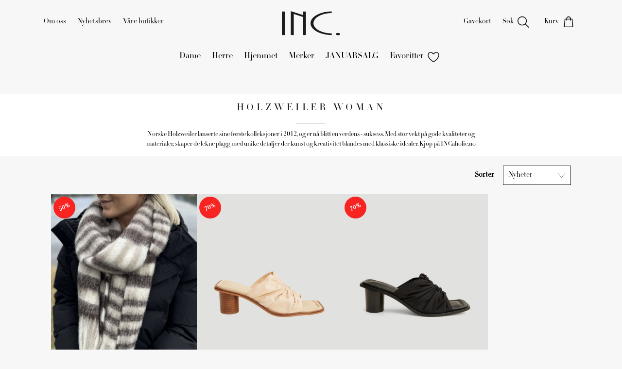

--- FILE ---
content_type: text/html; charset=UTF-8
request_url: https://incaholic.no/merke/Holzweiler-Woman
body_size: 5344
content:
<!doctype html>
<html lang="en">

<head>
    <!-- Start cookieyes banner -->
    <script id="cookieyes" type="text/javascript" src="https://cdn-cookieyes.com/client_data/508f48181b0cfe08f51d87c4/script.js"></script>
    <!-- End cookieyes banner -->
    <script>
        dataLayer = [];
    </script>

    <meta charset="utf-8" />

    <meta name="keywords" content="" />
    <meta name="description" content="" />
    <link rel="shortcut icon" href="https://incaholic.no/img/favicon.webp" type="image/png">
    <title>Holzweiler Woman | INCaholic</title>

    <meta name="viewport" content="width=device-width, initial-scale=1" />

    <link rel="stylesheet" href="https://incaholic.no/css/bootstrap.min.css" />
    <link rel="stylesheet" href="https://incaholic.no/css/main.css?v=04062025" />
    <link rel="stylesheet" href="https://unpkg.com/swiper@7/swiper-bundle.min.css" />
    <meta name="google-site-verification" content="EZxalG8ZSFiZvc8rupb3KSboCoeH1YPVZ4U0BLWlotE" />

    
    
    <!-- Google Tag Manager -->
    <script>
        (function(w, d, s, l, i) {
            w[l] = w[l] || [];
            w[l].push({
                'gtm.start': new Date().getTime(),
                event: 'gtm.js'
            });
            var f = d.getElementsByTagName(s)[0],
                j = d.createElement(s),
                dl = l != 'dataLayer' ? '&l=' + l : '';
            j.async = true;
            j.src =
                'https://www.googletagmanager.com/gtm.js?id=' + i + dl;
            f.parentNode.insertBefore(j, f);
        })(window, document, 'script', 'dataLayer', 'GTM-WRXS5JK');
    </script>
    <!-- End Google Tag Manager -->

    <!-- Global site tag (gtag.js) - Google Analytics -->
    <script async src="https://www.googletagmanager.com/gtag/js?id=UA-104062699-1"></script>
    <script>
        window.dataLayer = window.dataLayer || [];

        function gtag() {
            dataLayer.push(arguments);
        }
        gtag('js', new Date());

        gtag('config', 'UA-104062699-1');
        gtag('config', 'G-X9031E290S', {
            'groups': 'onlyGA4'
        });
    </script>

    <!--[if lt IE 9]>
    <script src="https://cdnjs.cloudflare.com/ajax/libs/html5shiv/3.7.3/html5shiv.js"></script>
  <![endif]-->
    <!-- Facebook Pixel Code Orkanger -->
    <script>
        ! function(f, b, e, v, n, t, s) {
            if (f.fbq) return;
            n = f.fbq = function()

            {
                n.callMethod ? n.callMethod.apply(n, arguments) : n.queue.push(arguments)
            };
            if (!f._fbq) f._fbq = n;
            n.push = n;
            n.loaded = !0;
            n.version = '2.0';
            n.queue = [];
            t = b.createElement(e);
            t.async = !0;
            t.src = v;
            s = b.getElementsByTagName(e)[0];
            s.parentNode.insertBefore(t, s)
        }(window, document, 'script',
            'https://connect.facebook.net/en_US/fbevents.js');
        fbq('init', '2529279997357680');
        fbq('track', 'PageView');
    </script>
    <noscript><img height="1" width="1" style="display:none" src="https://www.facebook.com/tr?id=2529279997357680&ev=PageView&noscript=1" /></noscript>
    <!-- End Facebook Pixel Code -->
    <!-- Facebook Pixel Code Surnadal -->
    <script>
        ! function(f, b, e, v, n, t, s) {
            if (f.fbq) return;
            n = f.fbq = function()

            {
                n.callMethod ? n.callMethod.apply(n, arguments) : n.queue.push(arguments)
            };
            if (!f._fbq) f._fbq = n;
            n.push = n;
            n.loaded = !0;
            n.version = '2.0';
            n.queue = [];
            t = b.createElement(e);
            t.async = !0;
            t.src = v;
            s = b.getElementsByTagName(e)[0];
            s.parentNode.insertBefore(t, s)
        }(window, document, 'script',
            'https://connect.facebook.net/en_US/fbevents.js');
        fbq('init', '479260136118244');
        fbq('track', 'PageView');
    </script>
    <noscript><img height="1" width="1" style="display:none" src="https://www.facebook.com/tr?id=479260136118244&ev=PageView&noscript=1" /></noscript>
    <!-- End Facebook Pixel Code -->

    <!-- Klaviyo snippet -->
    <script async type="text/javascript" src="https://static.klaviyo.com/onsite/js/klaviyo.js?company_id=SLD5K5"></script>
    <!-- End Klaviyo snippet -->

</head>

<body>
    <!-- Google Tag Manager (noscript) -->
    <noscript><iframe src="https://www.googletagmanager.com/ns.html?id=GTM-WRXS5JK" height="0" width="0" style="display:none;visibility:hidden"></iframe></noscript>
    <!-- End Google Tag Manager (noscript) -->
    <div id="mobile-indicator"></div>

    <!-- Load Facebook SDK for JavaScript -->
    <!-- <div id="fb-root"></div>
    <script>
        window.fbAsyncInit = function() {
            FB.init({
                xfbml: true,
                version: 'v3.3'
            });
        };

        (function(d, s, id) {
            if (document.body.clientWidth < 769) return;
            var js, fjs = d.getElementsByTagName(s)[0];
            if (d.getElementById(id)) return;
            js = d.createElement(s);
            js.id = id;
            js.src = 'https://connect.facebook.net/nb_NO/sdk/xfbml.customerchat.js';
            fjs.parentNode.insertBefore(js, fjs);
        }(document, 'script', 'facebook-jssdk'));
    </script> -->

    <!-- Your customer chat code -->
    <!-- <div class="fb-customerchat" attribution=setup_tool page_id="496248457175360" theme_color="#1D1D1B" greeting_dialog_display="hide">
    </div> -->

    <div class="search-overlay">
        <a href="" class="search-toggle search-close"></a>
    </div>

    <div class="search-form">
        <form method="get" action="https://incaholic.no/sok">
            <input type="text" name="keywords" value="" placeholder="Søk" />
            <button type="submit">Søk</button>
        </form>
    </div>

    <div id="mobile-menu-overlay">
    <div class="overlay-menu-top">
    <a href="https://incaholic.no/" class="main-logo">
                    <img src="https://incaholic.no/img/inc-logo.png" alt="INC" />
            </a>
    <a href="#menu" class="menu-toggle hamburger hamburger--spin is-active">
        <span class="hamburger-box">
            <span class="hamburger-inner"></span>
        </span>
    </a>
</div>    <nav class="mobile-menu">
        <ul class="mobile-menu-list">
            <li>
                <button><span>DAME</span><i class="arrow1-icon"></i></button>
                <div class="mobile-submenu-overlay">
                    <div class="overlay-menu-top">
    <a href="https://incaholic.no/" class="main-logo">
                    <img src="https://incaholic.no/img/inc-logo.png" alt="INC" />
            </a>
    <a href="#menu" class="menu-toggle hamburger hamburger--spin is-active">
        <span class="hamburger-box">
            <span class="hamburger-inner"></span>
        </span>
    </a>
</div>                    <nav class="mobile-menu">
                        <ul class="mobile-menu-list">
                            <li><button class="back-button"><i class="arrow1-icon flip"></i><span class="sub-menu-title">DAME</span></button></li>
                            <li>
                                <button><span>Nyheter</span><i class="arrow1-icon"></i></button>
                                <div class="mobile-submenu-overlay">
                                    <div class="overlay-menu-top">
    <a href="https://incaholic.no/" class="main-logo">
                    <img src="https://incaholic.no/img/inc-logo.png" alt="INC" />
            </a>
    <a href="#menu" class="menu-toggle hamburger hamburger--spin is-active">
        <span class="hamburger-box">
            <span class="hamburger-inner"></span>
        </span>
    </a>
</div>                                    <nav class="mobile-menu">
                                        <ul class="mobile-menu-list">
                                            <li><button class="back-button"><i class="arrow1-icon flip"></i><span class="sub-menu-title">NYHETER</span></button></li>
                                            <li><a href="https://incaholic.no/kategori/Dame"><span>SE ALLE</span></a></li>
                                            <li><a href="https://incaholic.no/kategori/Klaer1"><span>KLÆR</span></a></li>
                                            <li><a href="https://incaholic.no/kategori/Sko11"><span>SKO</span></a></li>
                                            <li><a href="https://incaholic.no/kategori/Tilbehor"><span>ACCESSORIES</span></a></li>
                                            <li><a href="https://incaholic.no/kategori/Vesker"><span>VESKER</span></a></li>
                                            <li><a href="https://incaholic.no/kategori/Solbriller11"><span>SOLBRILLER</span></a></li>
                                        </ul>
                                    </nav>
                                </div>
                            </li>
                            <li><a href="https://incaholic.no/kategori/trendy111"><span>Trendy</span></a></li>
                            <li><a href="https://incaholic.no/kategori/dame"><span>Shop etter kategori</span></a></li>
                            <li>
                                <button><span>Gaver</span><i class="arrow1-icon"></i></button>
                                <div class="mobile-submenu-overlay">
                                    <div class="overlay-menu-top">
    <a href="https://incaholic.no/" class="main-logo">
                    <img src="https://incaholic.no/img/inc-logo.png" alt="INC" />
            </a>
    <a href="#menu" class="menu-toggle hamburger hamburger--spin is-active">
        <span class="hamburger-box">
            <span class="hamburger-inner"></span>
        </span>
    </a>
</div>                                    <nav class="mobile-menu">
                                        <ul class="mobile-menu-list">
                                            <li><button class="back-button"><i class="arrow1-icon flip"></i><span class="sub-menu-title">GAVER</span></button></li>
                                            <li><a href="https://incaholic.no/produkt/gavekort"><span>GAVEKORT</span></a></li>
                                            <li><a href="https://incaholic.no/kategori/Dame11111"><span>GAVETIPS</span></a></li>
                                        </ul>
                                    </nav>
                                </div>
                            </li>
                        </ul>
                    </nav>
                </div>
            </li>
            <li>
                <button><span>HERRE</span><i class="arrow1-icon"></i></button>
                <div class="mobile-submenu-overlay">
                    <div class="overlay-menu-top">
    <a href="https://incaholic.no/" class="main-logo">
                    <img src="https://incaholic.no/img/inc-logo.png" alt="INC" />
            </a>
    <a href="#menu" class="menu-toggle hamburger hamburger--spin is-active">
        <span class="hamburger-box">
            <span class="hamburger-inner"></span>
        </span>
    </a>
</div>                    <nav class="mobile-menu">
                        <ul class="mobile-menu-list">
                            <li><button class="back-button"><i class="arrow1-icon flip"></i><span class="sub-menu-title">HERRE</span></button></li>
                            <li>
                                <button><span>Nyheter</span><i class="arrow1-icon"></i></button>
                                <div class="mobile-submenu-overlay">
                                    <div class="overlay-menu-top">
    <a href="https://incaholic.no/" class="main-logo">
                    <img src="https://incaholic.no/img/inc-logo.png" alt="INC" />
            </a>
    <a href="#menu" class="menu-toggle hamburger hamburger--spin is-active">
        <span class="hamburger-box">
            <span class="hamburger-inner"></span>
        </span>
    </a>
</div>                                    <nav class="mobile-menu">
                                        <ul class="mobile-menu-list">
                                            <li><button class="back-button"><i class="arrow1-icon flip"></i><span class="sub-menu-title">NYHETER</span></button></li>
                                            <li><a href="https://incaholic.no/kategori/Herre"><span>SE ALLE</span></a></li>
                                            <li><a href="https://incaholic.no/kategori/Herre"><span>KLÆR</span></a></li>
                                            <li><a href="https://incaholic.no/kategori/Sko11111"><span>SKO</span></a></li>
                                            <li><a href="https://incaholic.no/kategori/Tilbehr1"><span>ACCESSORIES</span></a></li>
                                            <li><a href="https://incaholic.no/kategori/Vesker-1"><span>VESKER</span></a></li>
                                            <li><a href="https://incaholic.no/kategori/Solbriller11"><span>SOLBRILLER</span></a></li>
                                        </ul>
                                    </nav>
                                </div>
                            </li>
                            <li><a href="https://incaholic.no/kategori/trendy1111"><span>Trendy</span></a></li>
                            <li><a href="https://incaholic.no/kategori/Herre"><span>Shop etter kategori</span></a></li>
                            <li>
                                <button><span>Gaver</span><i class="arrow1-icon"></i></button>
                                <div class="mobile-submenu-overlay">
                                    <div class="overlay-menu-top">
    <a href="https://incaholic.no/" class="main-logo">
                    <img src="https://incaholic.no/img/inc-logo.png" alt="INC" />
            </a>
    <a href="#menu" class="menu-toggle hamburger hamburger--spin is-active">
        <span class="hamburger-box">
            <span class="hamburger-inner"></span>
        </span>
    </a>
</div>                                    <nav class="mobile-menu">
                                        <ul class="mobile-menu-list">
                                            <li><button class="back-button"><i class="arrow1-icon flip"></i><span class="sub-menu-title">GAVER</span></button></li>
                                            <li><a href="https://incaholic.no/kategori/GAVEKORT1"><span>GAVEKORT</span></a></li>
                                            <li><a href="https://incaholic.no/kategori/Herre11111"><span>GAVETIPS</span></a></li>
                                        </ul>
                                    </nav>
                                </div>
                            </li>
                        </ul>
                    </nav>
                </div>
            </li>
            <li>
                <button><span>HJEMMET</span><i class="arrow1-icon"></i></button>
                <div class="mobile-submenu-overlay">
                    <div class="overlay-menu-top">
    <a href="https://incaholic.no/" class="main-logo">
                    <img src="https://incaholic.no/img/inc-logo.png" alt="INC" />
            </a>
    <a href="#menu" class="menu-toggle hamburger hamburger--spin is-active">
        <span class="hamburger-box">
            <span class="hamburger-inner"></span>
        </span>
    </a>
</div>                    <nav class="mobile-menu">
                        <ul class="mobile-menu-list">
                            <li><button class="back-button"><i class="arrow1-icon flip"></i><span class="sub-menu-title">HJEMMET</span></button></li>
                            <li>
                                <button><span>Kjøp etter produkt</span><i class="arrow1-icon"></i></button>
                                <div class="mobile-submenu-overlay">
                                    <div class="overlay-menu-top">
    <a href="https://incaholic.no/" class="main-logo">
                    <img src="https://incaholic.no/img/inc-logo.png" alt="INC" />
            </a>
    <a href="#menu" class="menu-toggle hamburger hamburger--spin is-active">
        <span class="hamburger-box">
            <span class="hamburger-inner"></span>
        </span>
    </a>
</div>                                    <nav class="mobile-menu">
                                        <ul class="mobile-menu-list">
                                            <li><button class="back-button"><i class="arrow1-icon flip"></i><span class="sub-menu-title">KJØPT ETTER PRODUKT</span></button></li>
                                            <li><a href="https://incaholic.no/kategori/duftlys1"><span>Duftlys</span></a></li>
                                            <li><a href="https://incaholic.no/kategori/saper-og-handkrem"><span>Såper og håndkrem</span></a></li>
                                            <li><a href="https://incaholic.no/kategori/handklaer"><span>Håndklær</span></a></li>
                                            <li><a href="https://incaholic.no/kategori/morgenkaper"><span>Morgenkåper</span></a></li>
                                            <li><a href="https://incaholic.no/kategori/pysjamas"><span>Pysjamas</span></a></li>
                                        </ul>
                                    </nav>
                                </div>
                            </li>
                            <li>
                                <button><span>Gaver</span><i class="arrow1-icon"></i></button>
                                <div class="mobile-submenu-overlay">
                                    <div class="overlay-menu-top">
    <a href="https://incaholic.no/" class="main-logo">
                    <img src="https://incaholic.no/img/inc-logo.png" alt="INC" />
            </a>
    <a href="#menu" class="menu-toggle hamburger hamburger--spin is-active">
        <span class="hamburger-box">
            <span class="hamburger-inner"></span>
        </span>
    </a>
</div>                                    <nav class="mobile-menu">
                                        <ul class="mobile-menu-list">
                                            <li><button class="back-button"><i class="arrow1-icon flip"></i><span class="sub-menu-title">GAVER</span></button></li>
                                            <li>
                                                <a href="https://incaholic.no/produkt/gavekort"><span>GAVEKORT</span></a>
                                            </li>
                                            <li><a href="https://incaholic.no/kategori/hjemmet1"><span>GAVETIPS</span></a></li>
                                        </ul>
                                    </nav>
                                </div>
                            </li>
                            <li>
                                <a href="https://incaholic.no/kategori/trendy">Trendy</a>
                            </li>
                        </ul>
                    </nav>
                </div>
            </li>
            <li>
                <a href="https://incaholic.no/merker">MERKER</a>
            </li>
            <li style="display: none;">
                <button><span>INSPIRASJON</span><i class="arrow1-icon"></i></button>
                <div class="mobile-submenu-overlay">
                    <div class="overlay-menu-top">
    <a href="https://incaholic.no/" class="main-logo">
                    <img src="https://incaholic.no/img/inc-logo.png" alt="INC" />
            </a>
    <a href="#menu" class="menu-toggle hamburger hamburger--spin is-active">
        <span class="hamburger-box">
            <span class="hamburger-inner"></span>
        </span>
    </a>
</div>                    <nav class="mobile-menu">
                        <ul class="mobile-menu-list">
                            <li><button class="back-button"><i class="arrow1-icon flip"></i><span class="sub-menu-title">INSPIRASJON</span></button></li>
                            <!-- deaktivert forløpig -->
                            <li style="display: none;" ><a href="https://incaholic.no/blogg"><span>Blog/Magasin</span></a></li>
                            <li><a href="https://incaholic.no/lookbook"><span>Antrekk</span></a></li>
                        </ul>
                    </nav>
                </div>
            </li>
            <li>
                <a href="https://incaholic.no/produkt/gavekort"><span>GAVEKORT</span></a>
            </li>
                        <li>
                 
            </li>
                        <li>
                 
            </li>
                        <li>
                 
            </li>
                        <li>
                 
            </li>
                        <li>
                                    <a href="https://incaholic.no/kategori/MID-SEASON-SALE">JANUARSALG</a>
                 
            </li>
                        <li>
                <a href="https://incaholic.no/kontakt"><span>Kundeservice</span></a>
            </li>
            <li>
                <a href="https://incaholic.no/nyhetsbrev"><span>Nyhetsbrev</span></a>
            </li>
            <li>
                <button><span>Våre butikker</span><i class="arrow1-icon"></i></button>
                <div class="mobile-submenu-overlay">
                    <div class="overlay-menu-top">
    <a href="https://incaholic.no/" class="main-logo">
                    <img src="https://incaholic.no/img/inc-logo.png" alt="INC" />
            </a>
    <a href="#menu" class="menu-toggle hamburger hamburger--spin is-active">
        <span class="hamburger-box">
            <span class="hamburger-inner"></span>
        </span>
    </a>
</div>                    <nav class="mobile-menu">
                        <ul class="mobile-menu-list">
                            <li><button class="back-button"><i class="arrow1-icon flip"></i><span class="sub-menu-title">VÅRE BUTIKKER</span></button></li>
                            <li>
                                <button><span>INC. Surnadal</span><i class="arrow1-icon"></i></button>
                                <div class="mobile-submenu-overlay">
                                    <div class="overlay-menu-top">
    <a href="https://incaholic.no/" class="main-logo">
                    <img src="https://incaholic.no/img/inc-logo.png" alt="INC" />
            </a>
    <a href="#menu" class="menu-toggle hamburger hamburger--spin is-active">
        <span class="hamburger-box">
            <span class="hamburger-inner"></span>
        </span>
    </a>
</div>                                    <div class="mobile-menu">
                                        <ul class="mobile-menu-list">
                                            <li><button class="back-button"><i class="arrow1-icon flip"></i><span class="sub-menu-title">Surnadal</span></button></li>
                                        </ul>
                                        <div class="container">
                                            <div class="butikk" style="text-align:center;">
                                                <div class="butikk-sted">ALTI Surnadal, Øraveien 4. 6650 Surnadal</div>
                                                <div class="butikk-epost">incsurnadal@gmail.com</div>
                                                <div class="butikk-tlf">902 70 275</div>
                                                <div class="butikk-info">Åpent 10 - 19 ( 18 )</div>
                                            </div>
                                        </div>
                                    </div>
                                </div>
                            </li>
                            <li>
                                <button><span>INC. Orkanger</span><i class="arrow1-icon"></i></button>
                                <div class="mobile-submenu-overlay">
                                    <div class="overlay-menu-top">
    <a href="https://incaholic.no/" class="main-logo">
                    <img src="https://incaholic.no/img/inc-logo.png" alt="INC" />
            </a>
    <a href="#menu" class="menu-toggle hamburger hamburger--spin is-active">
        <span class="hamburger-box">
            <span class="hamburger-inner"></span>
        </span>
    </a>
</div>                                    <div class="mobile-menu">
                                        <ul class="mobile-menu-list">
                                            <li><button class="back-button"><i class="arrow1-icon flip"></i><span class="sub-menu-title">Orkanger</span></button></li>
                                        </ul>
                                        <div class="container">
                                            <div class="butikk" style="text-align:center;">
                                                <div class="butikk-sted">AMFI Orkanger - 2 etg. 7300 Orkanger</div>
                                                <div class="butikk-epost">incorganger@gmail.com</div>
                                                <div class="butikk-tlf">73 20 08 32</div>
                                                <div class="butikk-info">Åpent 09 - 20 ( 18 )</div>
                                            </div>
                                        </div>
                                    </div>
                                </div>
                            </li>
                        </ul>
                    </nav>
                </div>
            </li>
        </ul>
    </nav>
</div>
    <div id="top">
        <div class="top-container">
            <div id="top-menu">

                <!-- local variable -->
                
                <nav class="main-menu-left">
                    <ul class="menu">
                        <li >
                            <a href="https://incaholic.no/om">Om oss</a>
                        </li>
                        <li >
                            <a href="https://incaholic.no/nyhetsbrev">Nyhetsbrev</a>
                        </li>
                        <li >
                            <a href="https://incaholic.no/butikker">Våre butikker</a>
                        </li>
                        <!-- deaktivert forløpig -->
                        <li style="display: none;" >
                            <a href="https://incaholic.no/blogg">Magasin</a>
                        </li>
                    </ul>
                </nav>

                <nav class="mobile-menu-icons">
                    <ul class="menu icon-row">
                        <li><a href="" class="search-toggle"><i class="search-icon"></i></a></li>
                        <li><a href="https://incaholic.no/kasse" class="textAndIcon"><i class="shoppingbag-icon"></i><span></span></a></li>
                        <li >
                            <a href="https://incaholic.no/favorites"><i class="favoritter-icon"></i></a>
                        </li>
                    </ul>
                </nav>


                <div class="top-menu-center">
                    <a href="https://incaholic.no/" class="main-logo">
                                                    <img src="https://incaholic.no/img/inc-logo.png" alt="INC" />
                                            </a>
                </div>


                <nav class="main-menu-right">
                    <ul class="menu">
                        <li style="display: none;" >
                            <a href="https://incaholic.no/lookbook">Antrekk</a>
                        </li>
                        <li >
                            <a href="https://incaholic.no/produkt/gavekort">Gavekort</a>
                        </li>
                        <li>
                            <a href="" class="search-toggle textAndIcon">Søk<i class="search-icon"></i></a>
                        </li>
                        <li >
                            <a href="https://incaholic.no/kasse" class="textAndIcon">Kurv<i class="shoppingbag-icon"></i><span></span></a>
                        </li>
                    </ul>
                </nav>


                <div class="hamburger-menu-right">
                    <a href="#menu" class="menu-toggle hamburger hamburger--spin">
                        <span class="hamburger-box">
                            <span class="hamburger-inner"></span>
                        </span>
                    </a>
                </div>

            </div>

            <div id="top-lower-menu">
                <nav>
                    <ul class="menu">
                                                                                    <li >
                                    <a href="https://incaholic.no/kategori/Dame">Dame</a>
                                </li>
                                                                                                                <li >
                                    <a href="https://incaholic.no/kategori/Herre">Herre</a>
                                </li>
                                                                                                                <li >
                                    <a href="https://incaholic.no/kategori/hjemmet">Hjemmet</a>
                                </li>
                                                                                                                <li >
                                    <a href="https://incaholic.no/merker">Merker</a>
                                </li>
                                                                                                                <li >
                                    <a href="https://incaholic.no/kategori/MID-SEASON-SALE">JANUARSALG</a>
                                </li>
                                                                            <li >
                            <a href="https://incaholic.no/favorites" class="textAndIcon">Favoritter<i class="favoritter-icon"></i></a>
                        </li>
                    </ul>
                </nav>
            </div>

        </div><!-- end .container -->
    </div><!-- end #top -->

    <div id="store">


<div class="store-header">

    <div class="container">
        <div class="categories">
            <div class="category current">
                Holzweiler Woman            </div>
                        <p class="product-desc">Norske Holzweiler lanserte sine første kolleksjoner i 2012, og er nå blitt en verdens - suksess. Med stor vekt på gode kvaliteter og materialer, skaper de lekne plagg med unike detaljer der kunst og kreativitet blandes med klassiske idealer. Kjøp på INCaholic.no</p>
            
        </div>

    </div>

</div>


<div class="container">
    <div class="row">
        <div class="col-md-12">

            <div class="row">

                                <div class="col-md-12">
                
                    <div class="toolbar">
                        <label>Sorter</label>
                        <select class="custom-select">
                            <option>Nyheter</option>
                        </select>
                    </div>

                    <div class="products-list">
                        <div class="products">

                                                                                    <div>
                                <a href="https://incaholic.no/produkt/aster-open-tassels-brown-check" class="product" title="Aster Open Tassels Brown Check">
    <div class="thumb">
                    <span class="sale-tag">
                50%            </span>
        
        <img src="https://incaholic.skyoffice.no/uploads/thumbs/thumb_IMG_2447.jpg" alt="Aster Open Tassels Brown Check" loading="lazy" />

        <!-- visible on hovering -->
                    <img class="secondary-image" src="https://incaholic.skyoffice.no/uploads/thumbs/thumb_462545957_1046845346763643_4481831707609961519_n.jpg" alt="Aster Open Tassels Brown Check" loading="lazy" />
        
        <!-- <a class="favorite " title="Add to Favorite" id="favorite-15668"></a> -->

                                </div>

    <div class="inner">
        <div class="name">Aster Open Tassels Brown Check</div>
        <div class="brand">Holzweiler Woman</div>
        <div class="price">
                            <span class="product-before-sale-price">
                    <del>2200,-</del>
                </span>
                <span class="product-sale-price">1100,-</span>
                    </div>
    </div>
</a>
                            </div>
                                                        <div>
                                <a href="https://incaholic.no/produkt/goggo-mules-peach-1" class="product" title="Goggo Mules Peach">
    <div class="thumb">
                    <span class="sale-tag">
                70%            </span>
        
        <img src="https://incaholic.skyoffice.no/uploads/thumbs/thumb_IMG_7541.jpg" alt="Goggo Mules Peach" loading="lazy" />

        <!-- visible on hovering -->
                    <img class="secondary-image" src="https://incaholic.skyoffice.no/uploads/thumbs/thumb_IMG_7542.jpg" alt="Goggo Mules Peach" loading="lazy" />
        
        <!-- <a class="favorite " title="Add to Favorite" id="favorite-15227"></a> -->

                                    <span class="variant-sizes-tag" >    
                                                                                                                                                                                            36                                                                                                                                                                                                                                                                38                                                                                                                                                                                                                                                                40                                                                                                                                                                                                </span>
                        </div>

    <div class="inner">
        <div class="name">Goggo Mules Peach</div>
        <div class="brand">Holzweiler Woman</div>
        <div class="price">
                            <span class="product-before-sale-price">
                    <del>3200,-</del>
                </span>
                <span class="product-sale-price">960,-</span>
                    </div>
    </div>
</a>
                            </div>
                                                        <div>
                                <a href="https://incaholic.no/produkt/goggo-mules-black-1" class="product" title="Goggo Mules Black">
    <div class="thumb">
                    <span class="sale-tag">
                70%            </span>
        
        <img src="https://incaholic.skyoffice.no/uploads/thumbs/thumb_IMG_7535.jpg" alt="Goggo Mules Black" loading="lazy" />

        <!-- visible on hovering -->
                    <img class="secondary-image" src="https://incaholic.skyoffice.no/uploads/thumbs/thumb_IMG_7534.jpg" alt="Goggo Mules Black" loading="lazy" />
        
        <!-- <a class="favorite " title="Add to Favorite" id="favorite-15226"></a> -->

                                    <span class="variant-sizes-tag" >    
                                                                                                                                                                                            36                                                                                                                                                                        37                                                                                                                                                                        38                                                                                                                                                                        39                                                                                                                                                                        40                                                                                                                                                                                                </span>
                        </div>

    <div class="inner">
        <div class="name">Goggo Mules Black</div>
        <div class="brand">Holzweiler Woman</div>
        <div class="price">
                            <span class="product-before-sale-price">
                    <del>3200,-</del>
                </span>
                <span class="product-sale-price">960,-</span>
                    </div>
    </div>
</a>
                            </div>
                                                                                </div>
                    </div>

                </div>

            </div>

        </div>
    </div>
</div>

</div>

    <div id="footer">
        <div class="container">

            <a href="https://incaholic.no/" class="logo">
                <img src="https://incaholic.no/img/inc-logo-white.png" alt="INC" />
            </a>

            <nav>
                <ul class="menu">
                    <li >
                        <a href="https://incaholic.no/om">Om INC</a>
                    </li>
                    <li >
                        <a href="https://incaholic.no/butikker">Våre butikker</a>
                    </li>
                    <li >
                        <a href="https://incaholic.no/frakt">Frakt og retur</a>
                    </li>

                </ul>
                <ul class="menu">
                    <li >
                        <a href="https://incaholic.no/kjopsvilkar">Kjøpsvilkår</a>
                    </li>
                    <li >
                        <a href="https://incaholic.no/personvern">Personvern</a>
                    </li>
                    <li >
                        <a href="https://incaholic.no/kontakt">Kontakt oss</a>
                    </li>
                    <!-- <li><a href="https://www.facebook.com/incorkanger/" target="_blank">Facebook</a></li>
                    <li><a href="https://www.instagram.com/incbutikkene/" target="_blank">Instagram</a></li> -->
                </ul>
            </nav>

            <br /><br />

            <div class="credentials">
                <p><small>Utviklet og driftet av <a href="http://regap.no" target="_blank" title="Besøk regap.no">REGAP</a>.</small></p>
            </div>

        </div><!-- end .container -->
    </div><!-- end #footer -->

    
    
    <script src="https://incaholic.no/js/jquery.min.js"></script>
    <script src="https://incaholic.no/js/bootstrap.min.js"></script>
    <script src="https://incaholic.no/js/main.js?v=08062023"></script>

                        <script src="https://incaholic.no/js/category_menu.js?v=19052025"></script>
            
    <script src="https://cdn.jsdelivr.net/npm/bootstrap@5.1.3/dist/js/bootstrap.bundle.min.js" integrity="sha384-ka7Sk0Gln4gmtz2MlQnikT1wXgYsOg+OMhuP+IlRH9sENBO0LRn5q+8nbTov4+1p" crossorigin="anonymous"></script>
    <script src="https://unpkg.com/swiper@7/swiper-bundle.min.js"></script>
    <script src="https://incaholic.no/js/instagram.js"></script>
    <script>
        const swiper = new Swiper('.swiper', {
            speed: 400,
            centeredSlides: true,
            centeredSlidesBounds: true,
            spaceBetween: 0,
            breakpoints: {
                320: {
                    slidesPerView: 3,
                    spaceBetween: 15
                },
                992: {
                    slidesPerView: 5,
                    spaceBetween: 15
                },
                1200: {
                    slidesPerView: 6,
                    spaceBetween: 15
                },
                1500: {
                    slidesPerView: 10,
                    spaceBetween: 15
                }
            },
            navigation: {
                nextEl: ".swiper .swiper-button-next",
                prevEl: ".swiper .swiper-button-prev",
            }
        });
    </script>
</body>

</html>

--- FILE ---
content_type: text/css
request_url: https://incaholic.no/css/main.css?v=04062025
body_size: 10299
content:
@font-face {
  font-family: "Didot";
  src: url("../fonts/Didot.otf");
}
@font-face {
  font-family: "ProximaNova-Light";
  src: url("../fonts/36BEDA_6_0.eot");
  src: url("../fonts/36BEDA_6_0.eot?#iefix") format("embedded-opentype"),
    url("../fonts/36BEDA_6_0.woff2") format("woff2"),
    url("../fonts/36BEDA_6_0.woff") format("woff"),
    url("../fonts/36BEDA_6_0.ttf") format("truetype");
}
@font-face {
  font-family: "ProximaNova-Bold";
  src: url("../fonts/36BEDA_2_0.eot");
  src: url("../fonts/36BEDA_2_0.eot?#iefix") format("embedded-opentype"),
    url("../fonts/36BEDA_2_0.woff2") format("woff2"),
    url("../fonts/36BEDA_2_0.woff") format("woff"),
    url("../fonts/36BEDA_2_0.ttf") format("truetype");
}
/*@font-face {font-family: 'ProximaNova-Regular';src: url('../fonts/36BEDA_8_0.eot');src: url('../fonts/36BEDA_8_0.eot?#iefix') format('embedded-opentype'),url('../fonts/36BEDA_8_0.woff2') format('woff2'),url('../fonts/36BEDA_8_0.woff') format('woff'),url('../fonts/36BEDA_8_0.ttf') format('truetype');}*/

[class*="col-"] {
  float: left;
  padding-left: 20px;
  padding-right: 20px;
  width: 100%;
}

*,
*:before,
*:after {
  box-sizing: border-box;
}

.row {
  margin-left: -20px;
  margin-right: -20px;
}
.row:after {
  clear: both;
  content: "";
  display: table;
}

@media (min-width: 361px) {
  .col-xs-1 {
    width: 8.33333%;
  }

  .col-xs-2 {
    width: 16.66667%;
  }

  .col-xs-3 {
    width: 25%;
  }

  .col-xs-4 {
    width: 33.33333%;
  }

  .col-xs-5 {
    width: 41.66667%;
  }

  .col-xs-6 {
    width: 50%;
  }

  .col-xs-7 {
    width: 58.33333%;
  }

  .col-xs-8 {
    width: 66.66667%;
  }

  .col-xs-9 {
    width: 75%;
  }

  .col-xs-10 {
    width: 83.33333%;
  }

  .col-xs-11 {
    width: 91.66667%;
  }

  .col-xs-12 {
    width: 100%;
  }
}
@media (min-width: 601px) {
  .col-sm-1 {
    width: 8.33333%;
  }

  .col-sm-2 {
    width: 16.66667%;
  }

  .col-sm-3 {
    width: 25%;
  }

  .col-sm-4 {
    width: 33.33333%;
  }

  .col-sm-5 {
    width: 41.66667%;
  }

  .col-sm-6 {
    width: 50%;
  }

  .col-sm-7 {
    width: 58.33333%;
  }

  .col-sm-8 {
    width: 66.66667%;
  }

  .col-sm-9 {
    width: 75%;
  }

  .col-sm-10 {
    width: 83.33333%;
  }

  .col-sm-11 {
    width: 91.66667%;
  }

  .col-sm-12 {
    width: 100%;
  }
}
@media (min-width: 768px) {
  .col-md-1 {
    width: 8.33333%;
  }

  .col-md-2 {
    width: 16.66667%;
  }

  .col-md-3 {
    width: 25%;
  }

  .col-md-4 {
    width: 33.33333%;
  }

  .col-md-5 {
    width: 41.66667%;
  }

  .col-md-6 {
    width: 50%;
  }

  .col-md-7 {
    width: 58.33333%;
  }

  .col-md-8 {
    width: 66.66667%;
  }

  .col-md-9 {
    width: 75%;
  }

  .col-md-10 {
    width: 83.33333%;
  }

  .col-md-11 {
    width: 91.66667%;
  }

  .col-md-12 {
    width: 100%;
  }
}
@media (min-width: 1024px) {
  .col-lg-1 {
    width: 8.33333%;
  }

  .col-lg-2 {
    width: 16.66667%;
  }

  .col-lg-3 {
    width: 25%;
  }

  .col-lg-4 {
    width: 33.33333%;
  }

  .col-lg-5 {
    width: 41.66667%;
  }

  .col-lg-6 {
    width: 50%;
  }

  .col-lg-7 {
    width: 58.33333%;
  }

  .col-lg-8 {
    width: 66.66667%;
  }

  .col-lg-9 {
    width: 75%;
  }

  .col-lg-10 {
    width: 83.33333%;
  }

  .col-lg-11 {
    width: 91.66667%;
  }

  .col-lg-12 {
    width: 100%;
  }
}
@media (min-width: 1280px) {
  .col-xl-1 {
    width: 8.33333%;
  }

  .col-xl-2 {
    width: 16.66667%;
  }

  .col-xl-3 {
    width: 25%;
  }

  .col-xl-4 {
    width: 33.33333%;
  }

  .col-xl-5 {
    width: 41.66667%;
  }

  .col-xl-6 {
    width: 50%;
  }

  .col-xl-7 {
    width: 58.33333%;
  }

  .col-xl-8 {
    width: 66.66667%;
  }

  .col-xl-9 {
    width: 75%;
  }

  .col-xl-10 {
    width: 83.33333%;
  }

  .col-xl-11 {
    width: 91.66667%;
  }

  .col-xl-12 {
    width: 100%;
  }
}
/* ==========================================================================
   GLOBAL
   ========================================================================== */
body,
html {
  background-color: #f7f7f7;
  color: #000000;
  /* font-family: "ProximaNova-Light"; */
  font-family: "Didot", sans-serif;
  font-weight: normal;
  font-style: normal;
  font-size: 0.9625em;
  margin: 0;
  overflow-x: hidden;
  padding: 0;
}

* {
  box-sizing: border-box;
}
.didot,
h1,
h2,
h3,
h4,
h5,
nav.main-menu-left,
nav.main-menu-right,
#top-lower-menu nav,
#lookbook .caption,
.store-header .category,
.didot {
  font-family: Didot, sans-serif;
}
.proxima-bold {
  font-family: "ProximaNova-Bold";
}
.proxima-regular {
  font-family: "ProximaNova-Regular";
}
a,
button,
input,
textarea,
select {
  border-radius: 0;
  -webkit-appearance: none;
  -moz-appearance: none;
  appearance: none;
}
a:active,
a:focus,
button:active,
button:focus,
input:active,
input:focus,
textarea:active,
textarea:focus,
select:active,
select:focus {
  outline: 0;
  text-decoration: none;
  box-shadow: none;
}

a {
  -moz-transition: 300ms;
  -o-transition: 300ms;
  -webkit-transition: 300ms;
  transition: 300ms;
}

a,
a:link,
a:visited {
  color: #000000;
  text-decoration: none;
}

.ac {
  text-align: center;
}

.ar {
  text-align: right;
}

.al {
  text-align: left;
}

.clear {
  clear: both;
}

.hidden {
  display: none;
}

.left {
  float: left;
}

.right {
  float: right;
}

.container {
  margin: 0 auto;
  max-width: 1100px;
  position: relative;
  z-index: 5;
}

.top-container {
  margin: 0 auto;
  max-width: 1100px;
  position: relative;
  z-index: 5;
}

img {
  display: inline-block;
  max-width: 100%;
}

.menu {
  list-style: none;
  margin: 0;
  padding: 0;
}

.menu li {
  display: inline-block;
  margin: 0;
}

.menu li.active {
  text-decoration: underline;
  text-underline-offset: 5px;
}

.menu li a:hover,
.menu li a:focus {
  text-decoration: underline;
  text-underline-offset: 5px;
}

.main-menu-right,
.main-menu-left {
  font-size: 1rem;
}

.custom-select {
  background-image: url("../img/dropdown.png");
  background-position: calc(100% - 10px) center;
  background-repeat: no-repeat;
  background-size: 17px 10px;
  background-color: white;
  border: 1px solid #1d1d1b;
  cursor: pointer;
  display: inline-block;
  font-size: 1rem;
  height: 40px;
  line-height: 2.5rem;
  padding: 0 40px 0 10px;
  width: 140px;
}

/* ==========================================================================
   TOP
   ========================================================================== */
#top {
  font-size: 1.2rem;
  left: 0px;
  line-height: 45px;
  margin-top: 1.5rem;
  top: 28px;
  width: 100%;
  z-index: 2;
}
#top .main-menu-left li {
  margin-right: 20px;
}
#top .main-menu-right li {
  margin-left: 20px;
}
#top .logo {
  display: block;
  margin-right: 1rem;
  margin-left: 1rem;
  height: 55px;
  width: 70px;
  left: 50%;
  position: absolute;
  top: 50%;
  -moz-transform: translate(-50%, -50%);
  -o-transform: translate(-50%, -50%);
  -ms-transform: translate(-50%, -50%);
  -webkit-transform: translate(-50%, -50%);
  transform: translate(-50%, -50%);
}

/* ==========================================================================
   HEADER
   ========================================================================== */
#header-mobile {
  display: none;
}
#header,
#header-mobile {
  background-position: top center;
  background-size: cover;
  height: 675px;
  position: relative;
  z-index: 1;
}
#header .header-title,
#header-mobile .header-title {
  color: white;
  font-size: 3.125rem;
  line-height: 3.125rem;
  padding: 20px 0;
  text-align: center;
  left: 50%;
  position: absolute;
  top: 50%;
  -moz-transform: translate(-50%, -50%);
  -o-transform: translate(-50%, -50%);
  -ms-transform: translate(-50%, -50%);
  -webkit-transform: translate(-50%, -50%);
  transform: translate(-50%, -50%);
}
#header .header-title::after,
#header .header-title::before,
#header-mobile .header-title::after,
#header-mobile .header-title::before {
  background-color: white;
  content: "";
  display: block;
  height: 1px;
  left: 50%;
  margin-left: -30px;
  position: absolute;
  width: 60px;
}
#header .header-title a,
#header-mobile .header-title a {
  color: #fff;
}
#header .header-title h1,
#header-mobile .header-title h1 {
  font-size: 3.125rem;
  line-height: 3.125rem;
  margin: 0;
}
#header .header-title::after,
#header-mobile .header-title::after {
  bottom: 0px;
}
#header .header-title::before,
#header-mobile .header-title::before {
  top: 0px;
}

/* ==========================================================================
   home
   ========================================================================== */
#home {
  position: relative;
  text-align: center;
  z-index: 2;
  padding-bottom: 4rem;
  margin-top: 4rem;
}
#home .box {
  background-color: white;
  display: inline-block;
  height: 160px;
  margin: 0 20px;
  position: relative;
  text-align: center;
  width: 340px;
  -moz-transform: translate(0, -50%);
  -o-transform: translate(0, -50%);
  -ms-transform: translate(0, -50%);
  -webkit-transform: translate(0, -50%);
  transform: translate(0, -50%);
}
#home .box .box-title {
  font-size: 2.1875rem;
  line-height: 2.6875rem;
  position: relative;
  padding-bottom: 10px;
  margin-bottom: 10px;
}
#home .box .box-title h2 {
  font-size: 2.1875rem;
  line-height: 2.6875rem;
  margin: 0;
}
#home .box .box-title::after {
  background-color: #1d1d1b;
  bottom: 0px;
  content: "";
  display: block;
  height: 1px;
  left: 50%;
  margin-left: -30px;
  position: absolute;
  width: 60px;
}
#home .box .box-content {
  font-size: 0.9rem;
  line-height: 1.5rem;
}
#home .box .box-inner {
  background-color: white;
  height: 100%;
  position: relative;
  padding: 30px;
  width: 100%;
  z-index: 2;
}
#home .box.box-shadow::after {
  background-color: #1d1d1b;
  bottom: -6px;
  content: "";
  display: block;
  height: 100%;
  position: absolute;
  right: -3px;
  width: 100%;
  z-index: -2;
}
#home .photo {
  display: block;
  vertical-align: top;
  margin: 0 20px;
}
#home .photo img {
  clear: both;
  width: 100%;
  display: block;
}
#home .photo .photo-content {
  background-color: white;
  float: left;
  font-size: 1rem;
  line-height: 1.5rem;
  padding: 20px 20px 20px 20px;
  position: relative;
  text-align: left;
}
#home .photo .photo-content p {
  margin: 0;
}
.photo .photo-content p:last-child::after {
  content: url("../img/more.png");
  padding-top: 1em;
  position: relative;
  top: 2px;
  left: 10px;
}
.photo-content {
  min-height: 86px;
  padding-right: 40px !important;
}

/* ==========================================================================
   ABOUT
   ========================================================================== */
#about {
  height: 532px;
  margin-bottom: 50px;
  position: relative;
}
#about .about-content {
  margin: 76px 95px 40px 176px;
  text-align: right;
  color: white;
  font-size: 2.1875rem;
  line-height: 2.6875rem;
}
#about .more {
  color: white;
  float: right;
  font-size: 1rem;
  line-height: 1.25rem;
}
#about .inner {
  background-color: #1d1d1b;
  float: left;
  height: 476px;
  width: 910px;
  position: relative;
  z-index: 2;
}
#about .logo {
  position: absolute;
  z-index: 1;
  right: 0px;
  top: 0px;
  width: 392px;
  height: 100%;
}
#about .newsletter-form {
  bottom: 26px;
  left: 42px;
  margin: 0;
  position: absolute;
}

/* ==========================================================================
   COLLECTIONS
   ========================================================================== */
#collections {
  overflow: hidden;
  padding-bottom: 50px;
  text-align: center;
}
#collections .content {
  float: left;
  font-size: 2.1875rem;
  line-height: 2.6875rem;
  margin: 20px 0;
  text-align: center;
  width: 27.5rem;
}
#collections .photos {
  clear: both;
}
#collections .photo {
  display: block;
  vertical-align: top;
  margin: 0 20px;
}
#collections .photo img {
  clear: both;
  width: 100%;
  display: block;
}
#collections .photo .photo-content,
#home .photo .photo-content {
  background-color: white;
  float: left;
  font-size: 1rem;
  line-height: 1.5rem;
  padding: 20px 20px 20px 20px;
  position: relative;
  text-align: left;
  margin-top: -40px;
}
#collections .photo .photo-content p {
  margin: 0;
}
#collections .photo .photo-content .more {
  display: inline-block;
}

/* ==========================================================================
   LOOKBOOK
   ========================================================================== */
#lookbook {
  overflow: hidden;
  padding-bottom: 50px;
  text-align: left;
}
#lookbook .caption {
  background-color: #1d1d1b;
  color: white;
  font-size: 1.375rem;
  height: 40px;
  letter-spacing: 8px;
  line-height: 40px;
  padding: 0 30px;
  position: absolute;
  text-transform: uppercase;
  text-align: center;
  width: 290px;
  top: 125px;
  left: -125px;
  -moz-transform: rotate(-90deg);
  -o-transform: rotate(-90deg);
  -ms-transform: rotate(-90deg);
  -webkit-transform: rotate(-90deg);
  transform: rotate(-90deg);
}
#lookbook .content {
  float: right;
  font-size: 2.1875rem;
  line-height: 2.6875rem;
  margin: 120px 0 0 0;
  text-align: center;
  width: 28.75rem;
}
.content.no-padding p {
  padding-bottom: 0;
  margin-bottom: 0;
}
#lookbook .photos {
  clear: both;
  margin-bottom: 90px;
}
#lookbook .photo {
  display: inline-block;
  vertical-align: top;
  margin: 0 20px;
}
#lookbook .photo.photo-horizontal {
  margin-left: 80px;
}
#lookbook .photo.small {
  max-width: calc(50% - 42px);
}
#lookbook .photo img {
  clear: both;
  display: block;
}
#lookbook .photo .photo-content {
  background-color: white;
  float: left;
  font-size: 1rem;
  line-height: 1.5rem;
  padding: 20px;
  position: relative;
  text-align: left;
  margin-top: -40px;
}
#lookbook .photo .photo-content p {
  margin: 0;
}
#lookbook .photo .photo-content .more {
  display: inline-block;
}
#lookbook .photo.photo-vertical .photo-content {
  margin-top: 0px;
  padding: 20px;
  height: 90px;
  width: 100%;
}
#lookbook.simple {
  margin-top: 110px;
  min-height: 600px;
}
#lookbook.simple .photo-content {
  padding: 20px;
}
#lookbook.simple .photo {
  margin-bottom: 60px;
}
#lookbook.simple .photo.big {
  margin: 0;
  display: block;
  width: 100%;
}
#lookbook.simple .photo.big > img {
  display: block;
  width: 100%;
}
#lookbook.simple .photo.big .photo-content {
  float: right;
  width: 250px;
}
#lookbook.simple .photo.big .photo-content .more {
  float: right;
}
#lookbook.simple .lookbook-header {
  background-color: white;
  height: 120px;
  margin-bottom: 50px;
  text-align: center;
}
#lookbook.simple .lookbook-header .title {
  color: rgba(29, 29, 27, 0.1);
  display: inline-block;
  margin: 0 50px;
  font-size: 1.375rem;
  line-height: 60px;
  text-transform: uppercase;
  letter-spacing: 5px;
}
#lookbook.simple .lookbook-header h1 {
  font-size: 2.25rem;
  line-height: 60px;
  margin: 0;
  font-weight: 400;
  position: relative;
}
#lookbook.simple .lookbook-header h1::before {
  background-color: #1d1d1b;
  content: "";
  display: block;
  height: 1px;
  left: 50%;
  margin-left: -30px;
  position: absolute;
  width: 60px;
}
#lookbook.simple .lookbook-header h1::before {
  top: 0px;
}
#lookbook.simple .main-content {
  max-width: 45rem;
  margin: 60px auto;
}
#lookbook.simple .main-content p {
  font-size: 1rem;
  line-height: 1.375rem;
}
#lookbook.simple .main-content em {
  font-size: 1.125rem;
  line-height: 1.625rem;
}
a.down-arrow::after {
  content: url("../img/scroll-down.png");
  padding-top: 1em;
  position: relative;
  top: 2px;
  left: 10px;
}

/* ==========================================================================
   STORE
   ========================================================================== */
.products-list h2,
h2#products {
  text-transform: uppercase;
  margin-bottom: 1em;
  font-weight: 400;
  letter-spacing: 6px;
  font-size: 1.475rem;
  text-align: center;
}
.products-list .products {
  display: flex;
  flex-wrap: wrap;
  justify-content: flex-start;
  gap: 2.5rem;
  margin-bottom: 2rem;
}
.products-list .products > div {
  max-width: 28%;
  flex-basis: 28%;
}
.products-list .thumb {
  height: 75%;
  position: relative;
}
.products-list .thumb img {
  object-fit: cover;
  width: 100%;
  height: 100%;
  vertical-align: middle;
}
.products-list .inner {
  /* height: 25%; */
  line-height: 20px;
  margin-top: 0px;
  padding: 13px 0px;
  width: 100%;
  text-align: center;
}
.products-list .inner .name {
  white-space: nowrap;
  overflow: hidden;
  text-overflow: ellipsis;
  font-weight: bolder;
}
.products-list .inner .brand {
  font-weight: 300;
  padding-top: 0.3rem;
  padding-bottom: 0.5rem;
}
.products-list .inner .price {
  font-weight: bold;
}
.secondary-image {
  position: absolute;
  top: 0;
  left: 0;
  width: 100%;
  height: 100%;

  opacity: 0;
  visibility: hidden;
  transition: visibility 0s, opacity 300ms ease;
}
.thumb:hover .secondary-image {
  visibility: visible;
  opacity: 1;
}
.products-list span.sale-tag {
  position: absolute;
  z-index: 100;
  background-color: #f82422;
  color: #fff;
  text-align: center;
  border-radius: 50%;
  width: 45px;
  height: 45px;
  padding: 14px 6px;
  font-family: Didot, sans-serif;
  font-size: 13px;
  font-weight: bold;
  transform: rotate(-25deg);
  margin: 5px;
}
.products-list span.presale-tag {
  position: absolute;
  z-index: 100;
  background-color: #f82422;
  color: #fff;
  text-align: center;
  transform: rotate(-25deg);
  padding: 4px 5px;
  font-family: Didot, sans-serif;
  font-size: 12px;
  letter-spacing: 0.8px;
  font-weight: bolder;
  margin-top: 25px;
  margin-left: 5px;
}
.products-list span.soldout-tag {
  position: absolute;
  z-index: 100;
  background-color: white;
  color: red;
  text-align: center;
  transform: rotate(-25deg);
  padding: 4px 5px;
  font-family: Didot, sans-serif;
  font-size: 16px;
  letter-spacing: 0.5px;
  font-weight: bolder;
  margin-top: 5px;
  margin-left: 5px;
  top: 0.5rem;
  left: 0rem;
}

.products-list span.variant-sizes-tag {
  position: absolute;
  z-index: 100;
  background-color: rgba(247, 247, 247, 0.7);
  text-align: center;
  padding-top: 5px;
  padding-left: 1rem;
  padding-right: 1rem;
  bottom: 6px;
  color: black;
  font-size: 12px;
  letter-spacing: 0.8px;
  font-weight: bolder;
  width: 100%;
  overflow: hidden;
  text-overflow: ellipsis;
  -webkit-box-orient: vertical;
  -webkit-line-clamp: 1;

  display: -webkit-box;

  transition: opacity 300ms ease;
  opacity: 0;
}

.products-list .thumb:hover span.variant-sizes-tag {
  opacity: 1;
}

@media (max-width: 820px) {
  .products-list .thumb span.variant-sizes-tag {
    opacity: 1;
  }
}

@media (max-width: 768px) {
  .products-list .products > div {
    max-width: 42%;
    flex-basis: 42%;
  }
}

@media (max-width: 400px) {
  .products-list .thumb {
    height: 65%;
  }
  .products-list .thumb span.variant-sizes-tag {
    font-size: 8px;
  }
}
@media (max-width: 300px) {
  .products-list .products > div {
    max-width: 100%;
    flex-basis: 100%;
  }
}
#store {
  margin-top: 50px;
  min-height: 600px;
}
#store .store-header {
  background-color: white;
  min-height: 120px;
}
#store .store-header .categories {
  text-align: center;
}
#store .store-header .categories .category {
  color: rgba(29, 29, 27, 0.05);
  display: inline-block;
  margin: 0 50px;
  font-size: 1.375rem;
  letter-spacing: 5.87px;
  line-height: 60px;
  text-transform: uppercase;
}
#store .store-header .categories .category a {
  color: rgba(29, 29, 27, 0.05);
}
#store .store-header .categories .category.current {
  position: relative;
  color: #1d1d1b;
}
#store .store-header .categories .category.current a {
  color: #1d1d1b;
}
#store .store-header .categories .category a:hover {
  color: #1d1d1b;
}
#store .store-header .categories .category.current::after {
  background-color: #1d1d1b;
  content: "";
  display: block;
  height: 1px;
  left: 50%;
  margin-left: -30px;
  position: absolute;
  width: 60px;
}
#store .store-header .categories p {
  font-size: 14px;
  margin: 1em auto 0 auto;
  max-width: 700px;
  padding-bottom: 1em;
}
#store .store-header .menu {
  line-height: 60px;
  text-align: center;
}
#store .store-header .menu a {
  font-size: 1rem;
  display: block;
  padding: 0 10px;
}
#store .store-header .menu li.active a {
  font-weight: bold;
}
#store .store-header .menu li {
  margin: 0 5px;
}
#store h1 {
  font-size: 2.1875rem;
  line-height: 2.6875rem;
  margin: 30px 0;
}
#store .categories-menu li {
  display: block;
}
#store .categories-menu li a {
  font-size: 1rem;
  line-height: 1.875rem;
}
#store .categories-menu li.active a,
#store .categories-menu li a:hover {
  text-decoration: underline;
}
@media (max-width: 768px) {
  #store .categories-menu .menu {
    display: flex;
    flex-wrap: wrap;
    gap: 1rem;
  }
}
#store .toolbar {
  padding: 20px 0 15px 0;
  text-align: right;
}
#store .toolbar label {
  display: inline-block;
  font-size: 1rem;
  line-height: 2.5rem;
  margin-right: 15px;
}
#store.product .products-list {
  margin-bottom: 60px;
}
#store.product .product-header {
  background-color: white;
  margin-bottom: 30px;
}
#store.product .product-header .breadcrumbs {
  line-height: 60px;
}
#store.product .product-header .breadcrumbs ul {
  list-style: none;
  margin: 0;
  padding: 0;
}
#store.product .product-header .breadcrumbs li {
  display: inline-block;
  margin-right: 5px;
}
#store.product .product-header .breadcrumbs a {
  font-size: 1rem;
}
#store.product .product-content h1 {
  font-size: 2.25rem;
  margin-bottom: 0;
  line-height: 2.8125rem;
  font-weight: 400;
}
#store.product .product-content .category {
  font-size: 1rem;
  line-height: 1.5rem;
}
#store.product .product-content .price {
  border-bottom: 1px solid black;
  border-top: 1px solid black;
  font-size: 1rem;
  line-height: 50px;
  margin: 15px 0;
  text-align: left;
  width: 100px;
}
#store.product .product-content .desc {
  margin-top: 40px;
  font-size: 1rem;
  line-height: 1.375rem;
}
#store.product .product-content .desc p {
  margin-bottom: 0.625rem;
}
#store.product .product-content .size {
  height: 45px;
}
#store.product .product-content .color {
  margin-bottom: 40px;
  font-size: 1rem;
  line-height: 1.375rem;
}
#store.product .product-content .color p {
  margin-bottom: 0.625rem;
}
#store.product .product-content .color .colors {
  margin-top: 5px;
}
#store.product .product-content .color .colors .sample {
  display: inline-block;
  margin-right: 5px;
  border-radius: 50%;
  border-width: 0px;
  border-style: solid;
}
#store.product .product-content .color .colors .sample span {
  display: block;
  border-radius: 50%;
  margin: 3px;
  height: 20px;
  width: 20px;
}
#store.product .product-content .color .colors .sample.active {
  border-width: 1px;
}
#store.product .product-content .color .colors .sample.active span {
  margin: 2px;
}
#store.product .product-content .cart {
  clear: both;
}
#store.product .product-content .cart select,
#store.product .product-content .cart input,
#store.product .product-content .cart button {
  width: 245px;
}
#store.product .product-content .cart input,
input.form-control {
  border: 1px solid #1d1d1b;
  cursor: pointer;
  display: inline-block;
  font-size: 1rem;
  height: 40px;
  line-height: 2.5rem;
  padding: 0 40px 0 10px;
  border-radius: 0;
}
#gift-card-payment input.form-control {
  margin-bottom: 1em;
}
#store.product .product-content .cart select {
  float: left;
  height: 45px;
  line-height: 45px;
}
#store.product .product-content .cart button,
.btn-black {
  background-color: #1d1d1b;
  border: 0;
  color: white;
  cursor: pointer;
  display: block;
  float: right;
  font-size: 1.125rem;
  height: 45px;
  line-height: 45px;
  margin: 0;
  padding: 0;
  text-align: center;
}
.btn-black {
  border-radius: 0;
  width: 100%;
}
#store.product .product-content .delivery {
  clear: both;
  font-size: 0.8125rem;
  line-height: 2.25rem;
  width: 100%;
}
#store.product .product-gallery {
  margin-top: 40px;
  display: flex;
  flex-direction: row;
  align-items: baseline;
  flex-wrap: wrap;
  height: 100%;
  margin-bottom: 30px;
}
#store.product .product-gallery .photo {
  display: block;
  margin: 0 40px 40px 0;
  width: auto;
  max-height: 350px;
}
#store.product .product-gallery .photo img {
  max-height: 350px;
}

#store.product .product-gallery .photo-lookbook img {
  max-height: none;
}

/* ==========================================================================
   CART
   ========================================================================== */
#login {
  margin-top: 110px;
  min-height: 600px;
}
#login .login-header {
  background-color: white;
  height: 120px;
  text-align: center;
}
#login .login-header h1 {
  font-size: 1.375rem;
  line-height: 60px;
  margin: 0;
  font-weight: 400;
  position: relative;
  letter-spacing: 5px;
  text-transform: uppercase;
}
#login .login-header h1::before {
  background-color: #1d1d1b;
  content: "";
  display: block;
  height: 1px;
  left: 50%;
  margin-left: -30px;
  position: absolute;
  width: 60px;
}
#login .login-header h1::before {
  bottom: 0px;
}
#login .cart-wizard {
  font-size: 1.375rem;
  line-height: 60px;
  list-style: none;
  margin: 0;
  padding: 0;
}
#login .cart-wizard li {
  color: rgba(29, 29, 27, 0.2);
  display: inline-block;
  font-size: 1rem;
  line-height: 60px;
  margin-left: 50px;
}
#login .cart-wizard li:first-child {
  margin-left: 0;
}
#login .cart-wizard li span {
  display: inline-block;
  vertical-align: middle;
}
#login .cart-wizard li span.number {
  border-radius: 50%;
  border: 2px solid rgba(29, 29, 27, 0.2);
  height: 28px;
  line-height: 24px;
  margin-right: 6px;
  text-align: center;
  width: 28px;
}
#login .cart-wizard li.active {
  color: #1d1d1b;
}
#login .cart-wizard li.active span.number {
  border-color: #1d1d1b;
}
#login .login-form {
  margin: 50px auto 300px auto;
  width: 530px;
}
#login .login-form h2 {
  font-size: 2.1875rem;
  font-weight: 400;
  margin-bottom: 2.1875rem;
}
#login .login-form label,
#login .login-form input,
#login .login-form button,
#login .login-form .link {
  display: block;
}
#login .login-form button,
#login .login-form .link {
  line-height: 45px;
  height: 45px;
  text-align: center;
  font-size: 1.125rem;
  width: 245px;
}
#login .login-form label {
  line-height: 28px;
}
#login .login-form input {
  border: 1px solid #1d1d1b;
  line-height: 45px;
  font-size: 1.125rem;
  height: 45px;
  width: 100%;
}
#login .login-form button {
  border: 0;
  float: right;
  background-color: #1d1d1b;
  color: white;
  float: right;
}
#login .login-form .link {
  float: left;
  color: #1d1d1b;
  background-color: transparent;
  border: 1px solid #1d1d1b;
}
#login .login-form .form-group {
  margin-bottom: 20px;
}
#login .login-form .button-group {
  margin-top: 30px;
}

/* ==========================================================================
   CART
   ========================================================================== */
#cart {
  margin-top: 110px;
  min-height: 600px;
}
#cart .cart-header {
  background-color: white;
  height: 60px;
  font-size: 1.375rem;
  text-transform: uppercase;
  line-height: 60px;
  text-align: center;
  letter-spacing: 5px;
}
#cart .cart-header h1 {
  font-size: 1.375rem;
  font-weight: 400;
}
#cart .cart {
  margin: 100px auto 120px auto;
  font-size: 1rem;
  line-height: 1.5rem;
  width: 530px;
}
#cart .cart table {
  margin-bottom: 10px;
  width: 100%;
}
#cart .cart td {
  padding: 20px 0;
}
#cart .cart tfoot td {
  border-top: 1px solid #1d1d1b;
  border-bottom: 1px solid #1d1d1b;
}
#cart .cart td.photo {
  width: 145px;
}
#cart .cart td.photo img {
  max-width: 100px;
}
#cart .cart td.product {
  width: 290px;
}
#cart .cart td.options {
  position: relative;
  width: 95px;
}
#cart .cart td .remove {
  position: absolute;
  top: 30px;
  right: 0px;
}
#cart .cart td .price {
  position: absolute;
  bottom: 20px;
  right: 0px;
}
#cart .cart td .label {
  display: inline-block;
  margin-right: 10px;
}
#cart .cart td .inc,
#cart .cart td .dec {
  cursor: pointer;
  display: inline-block;
}
#cart .cart td input {
  background-color: transparent;
  border: 0;
  width: 24px;
  text-align: center;
  font-size: 1rem;
  line-height: 1.5rem;
}
#cart .cart tfoot td {
  padding: 50px 0;
}
#cart .cart .delivery {
  font-size: 1rem;
  line-height: 2.25rem;
}
#cart .cart .delivery img,
#cart .cart .delivery span {
  vertical-align: middle;
  margin-right: 5px;
}
#cart .cart .links {
  overflow: hidden;
  margin-top: 35px;
}
#cart .cart .links a {
  display: block;
  line-height: 45px;
  height: 45px;
  text-align: center;
  font-size: 1.125rem;
  width: 245px;
}
#cart .cart .links a.buy-more {
  float: left;
  color: #1d1d1b;
  background-color: white;
  border: 1px solid #1d1d1b;
}
#cart .cart .links a.checkout {
  background-color: #1d1d1b;
  color: white;
  float: right;
}

ul#delivery-methods {
  list-style: none;
  margin: 0;
  padding: 0;
  line-height: 2;
}
ul#delivery-methods li {
  position: relative;
  display: block;
}
ul#delivery-methods li input[type="radio"] {
  position: absolute;
  visibility: hidden;
}
ul#delivery-methods li label {
  display: block;
  position: relative;
  padding: 0 0 0 40px;
  z-index: 9;
  cursor: pointer;
  -webkit-transition: all 0.25s linear;
  font-weight: normal;
}
ul#delivery-methods li label.no-padding {
  padding: 0 !important;
}
ul#delivery-methods li .check {
  display: block;
  position: absolute;
  border: 1px solid #000;
  border-radius: 100%;
  height: 20px;
  width: 20px;
  top: 5px;
  left: 0;
  z-index: 5;
  transition: border 0.25s linear;
  -webkit-transition: border 0.25s linear;
}
ul#delivery-methods li:hover .check {
  border: 1px solid #000;
}
ul#delivery-methods li .check::before {
  display: block;
  position: absolute;
  content: "";
  border-radius: 100%;
  height: 10px;
  width: 10px;
  top: 4px;
  left: 4px;
  margin: auto;
  transition: background 0.25s linear;
  -webkit-transition: background 0.25s linear;
}
ul#delivery-methods li input[type="radio"]:checked ~ .check {
  border: 1px solid #000;
}
ul#delivery-methods li input[type="radio"]:checked ~ .check::before {
  background: #000;
}

@media (max-width: 540px) {
  #cart .cart td .price {
    font-size: 14px;
    white-space: nowrap;
  }
  #total {
    font-size: 16px;
    white-space: nowrap;
  }
}

@media (max-width: 400px) {
  #cart .cart table {
    font-size: 12px;
  }
  #cart .cart table.product {
    font-size: 12px;
  }
  #cart .cart td .price {
    font-size: 12px;
  }
  #total {
    font-size: 14px;
  }
}

/* ==========================================================================
   FORMS
   ========================================================================== */
.newsletter-form {
  margin: 0px auto 80px auto;
  width: 532px;
}
.newsletter-form .form-caption {
  /* color: white; */
  color: black;
  /* font-size: 2.1875rem; */
  font-size: 1.625rem;
  margin-bottom: 15px;
  text-align: center;
}
.newsletter-form form {
  border: 1px solid white;
  /* border: 1px solid white; */
  border: 1px solid black;
  font-size: 1.125rem;
  overflow: hidden;
}
.newsletter-form form input {
  background: none;
  border: 0;
  /* color: white; */
  color: black;
  background-color: white;
  display: block;
  float: left;
  font-size: 1.125rem;
  line-height: 50px;
  margin: 0;
  padding: 0 20px;
  width: 380px;
}
.newsletter-form form input::-webkit-input-placeholder {
  /* Chrome/Opera/Safari */
  /* color: white; */
  color: black;
  text-align: left;
}
.newsletter-form form input::-moz-placeholder {
  /* Firefox 19+ */
  /* color: white; */
  color: black;
  text-align: left;
}
.newsletter-form form input:-ms-input-placeholder {
  /* IE 10+ */
  /* color: white; */
  color: black;
  text-align: left;
}
.newsletter-form form input:-moz-placeholder {
  /* Firefox 18- */
  /* color: white; */
  color: black;
  text-align: left;
}
.newsletter-form form input:focus::-webkit-input-placeholder {
  /* Chrome/Opera/Safari */
  /* color: rgba(255, 255, 255, 0.5); */
  color: black;
  text-align: left;
}
.newsletter-form form input:focus::-moz-placeholder {
  /* Firefox 19+ */
  /* color: rgba(255, 255, 255, 0.5); */
  color: black;
  text-align: left;
}
.newsletter-form form input:focus:-ms-input-placeholder {
  /* IE 10+ */
  /* color: rgba(255, 255, 255, 0.5); */
  color: black;
  text-align: left;
}
.newsletter-form form input:focus:-moz-placeholder {
  /* Firefox 18- */
  /* color: rgba(255, 255, 255, 0.5); */
  color: black;
  text-align: left;
}
.newsletter-form form button {
  background: none;
  border-left: 1px solid black;
  background-color: white;
  border-width: 0px 0px 0px 1px;
  /* color: white; */
  cursor: pointer;
  display: block;
  float: right;
  font-size: 1.125rem;
  font-weight: bolder;
  height: 50px;
  line-height: 50px;
  margin: 0;
  padding: 0;
  text-align: center;
  width: 150px;
  -moz-transition: 300ms;
  -o-transition: 300ms;
  -webkit-transition: 300ms;
  transition: 300ms;
}
.newsletter-form form button:hover {
  text-decoration: underline;
}

/* ==========================================================================
   FOOTER
   ========================================================================== */
#footer {
  font-family: "ProximaNova-Light";
  background-color: #1d1d1b;
  color: white;
  padding: 3rem 0 5rem 0;
  text-align: center;
}
#footer a {
  color: white;
}
#footer a:hover {
  text-decoration: underline;
}
#footer .logo {
  display: block;
  margin: 0 auto 30px auto;
  width: 40px;
}
#footer nav {
  display: flex;
  flex-direction: row;
  justify-content: center;
  flex-wrap: wrap;
  text-align: left;
}
#footer .menu {
  display: flex;
  flex-direction: column;
  line-height: 40px;
}
#footer .menu a {
  font-size: 1.125rem;
}
#footer .menu li {
  margin: 0 15px;
}
#footer .contact {
  text-align: center;
}
#footer .address {
  font-size: 0.8125rem;
  line-height: 1.0625rem;
  display: inline-block;
  margin: 0 50px;
}
#footer .address .name {
  color: white;
  font-size: 1.125rem;
  line-height: 3.125rem;
  position: relative;
  padding-bottom: 14px;
  margin-bottom: 14px;
}
#footer .address .name::after {
  background-color: white;
  bottom: 0px;
  content: "";
  display: block;
  height: 1px;
  left: 50%;
  margin-left: -30px;
  position: absolute;
  width: 60px;
}
#footer .address strong {
  font-weight: normal;
  font-size: 1.125rem;
  display: inline-block;
  margin-top: 10px;
}

#footer .credentials {
  margin-top: 1rem;
  padding-top: 1rem;
  border-top: 0.5px solid white;
}
/* ==========================================================================
   RESPONSIVE
   ========================================================================== */
.hamburger {
  padding: 10px;
  display: block;
  cursor: pointer;
  transition-property: opacity, filter;
  transition-duration: 0.15s;
  transition-timing-function: linear;
  font: inherit;
  color: inherit;
  text-transform: none;
  background-color: transparent;
  border: 0;
  margin: 0;
  overflow: visible;
  top: 0px;
  right: 10px;
}

.hamburger:hover {
  opacity: 0.7;
}

.hamburger-box {
  width: 26px;
  height: 22px;
  display: block;
  position: relative;
}

.hamburger-inner {
  display: block;
  top: 50%;
  margin-top: -2px;
}

.hamburger-inner,
.hamburger-inner::before,
.hamburger-inner::after {
  width: 26px;
  height: 2px;
  background-color: #000000;
  border-radius: 0px;
  position: absolute;
  transition-property: transform;
  transition-duration: 0.15s;
  transition-timing-function: ease;
  border-radius: 2px;
}

.hamburger-inner::before,
.hamburger-inner::after {
  content: "";
  display: block;
}

.hamburger-inner::before {
  top: -8px;
}

.hamburger-inner::after {
  bottom: -8px;
}

.hamburger--spin .hamburger-inner {
  transition-duration: 0.22s;
  transition-timing-function: cubic-bezier(0.55, 0.055, 0.675, 0.19);
}

.hamburger--spin .hamburger-inner::before {
  transition: top 0.1s 0.25s ease-in, opacity 0.1s ease-in;
}

.hamburger--spin .hamburger-inner::after {
  transition: bottom 0.1s 0.25s ease-in,
    transform 0.22s cubic-bezier(0.55, 0.055, 0.675, 0.19);
}

.hamburger--spin.is-active .hamburger-inner {
  transform: rotate(225deg);
  transition-delay: 0.12s;
  transition-timing-function: cubic-bezier(0.215, 0.61, 0.355, 1);
}

.hamburger--spin.is-active .hamburger-inner::before {
  top: 0;
  opacity: 0;
  transition: top 0.1s ease-out, opacity 0.1s 0.12s ease-out;
}

.hamburger--spin.is-active .hamburger-inner::after {
  bottom: 0;
  transform: rotate(-90deg);
  transition: bottom 0.1s ease-out,
    transform 0.22s 0.12s cubic-bezier(0.215, 0.61, 0.355, 1);
}

@media (max-width: 1279px) {
  .container {
    max-width: calc(100% - 30px);
  }
  .top-container {
    max-width: calc(100% - 30px);
  }
  #about .about-content {
    margin: 76px 95px 40px 95px;
  }
  #about .inner {
    max-width: calc(100% - 190px);
  }
}
@media (max-width: 1023px) {
  #collections .photos .photo,
  #home .photos .photo {
    max-width: calc(50% - 42px);
  }

  #about .about-content {
    margin: 40px;
  }

  #lookbook .content {
    float: none;
    margin: 80px auto;
    width: 90%;
  }

  #store.product .product-content .size {
    display: block;
    float: none;
    clear: both;
  }
  #store.product .product-content .cart button {
    float: none;
    clear: both;
    /* margin-top: 20px; */
  }
  #store.product .product-gallery .photo img {
    display: block;
    max-height: 100%;
  }
}
@media (max-width: 1020px) {
  #header {
    display: none;
  }
  #header-mobile {
    display: block;
  }
  #store.product .product-gallery .photo {
    margin-right: 0;
    max-height: none;
  }

  #about {
    height: auto;
    overflow: hidden;
  }
  #about .inner {
    float: none;
    height: auto;
    width: 100%;
    max-width: 100%;
  }
  #about .logo {
    display: none;
  }
  #about .about-content {
    margin: 0px;
    padding: 40px 20px;
    text-align: left;
    font-size: 1.5rem;
    line-height: 1.9375rem;
  }

  #collections .content,
  #lookbook .content {
    display: block;
    padding: 0 30px;
    max-width: 100%;
    font-size: 1.625rem;
    line-height: 1.9375rem;
  }

  #lookbook.home .container {
    padding-top: 40px;
  }
  #lookbook .caption {
    left: 0px;
    top: 0px;
    -moz-transform: rotate(0deg);
    -o-transform: rotate(0deg);
    -ms-transform: rotate(0deg);
    -webkit-transform: rotate(0deg);
    transform: rotate(0deg);
  }
  #lookbook .photo.photo-horizontal {
    margin-left: 0;
  }

  #top {
    z-index: 20;
  }

  #top .main-menu-left,
  #top .main-menu-right,
  #top #top-lower-menu {
    display: none;
  }

  #home .box {
    margin-bottom: 20px;
  }

  #collections .photos .photo,
  #home .photos .photo {
    max-width: calc(100% - 42px);
    margin-bottom: 20px;
  }

  #home .photo .photo-content,
  #collections .photo .photo-content {
    margin-top: 0;
    width: 100%;
    margin-bottom: 20px;
  }
}

@media (max-width: 600px) {
  #cart .cart {
    max-width: calc(100% - 30px);
  }
  #cart .cart .links a {
    width: 45%;
  }
  #cart .cart td.product {
    padding-left: 10px;
  }

  #lookbook .photo {
    display: block;
    margin: 20px auto 120px auto;
    max-width: 100%;
    width: 100%;
  }
  #lookbook .photo.small {
    max-width: 100%;
    width: 100%;
  }
  #lookbook .photo img {
    width: 100%;
  }

  #store .store-header {
    height: auto;
    overflow: hidden;
  }
  #store .store-header .categories {
    overflow: hidden;
  }
  #store .store-header .categories .category {
    margin: 0;
  }
  #store .store-header .menu {
    line-height: 40px;
  }
  #store .store-header .menu li {
    margin: 0;
  }
  #store .store-header .menu li.separator {
    display: none;
  }

  #footer .menu li {
    clear: both;
    display: block;
    float: none;
    line-height: 40px;
    text-align: center;
  }

  .newsletter-form {
    margin: 30px auto;
    width: calc(100% - 40px);
  }
  .newsletter-form .form-caption {
    font-size: 1.5625rem;
  }
  .newsletter-form form input {
    font-size: 0.875rem;
    padding: 0 20px;
    width: calc(100% - 100px);
  }
  .newsletter-form form button {
    float: right;
    font-size: 0.875rem;
    width: 100px;
  }

  #login .login-header {
    height: auto;
    overflow: hidden;
  }
  #login .cart-wizard li {
    display: block;
    float: left;
    text-align: left;
    margin: 0;
    width: 50%;
  }
  #login .login-form {
    width: calc(100% - 30px);
  }
  #login .login-form button,
  #login .login-form .link {
    font-size: 1rem;
    width: 45%;
  }
}

/*# sourceMappingURL=main.css.map */

.alert {
  background-color: #fff;
  margin-bottom: 2em;
  border-radius: 0;
}
.alert a {
  text-decoration: underline;
}
.alert a:hover {
  text-decoration: none;
}
.alert.alert-danger {
  border-left: 5px solid #a00000;
  color: #000 !important;
}
.alert.alert-success {
  border-left: 5px solid #4fa000;
  color: #000 !important;
}
ul.brands {
  line-height: 2;
  margin-bottom: 4em;
}
.lookbook-two-column img {
  width: 50%;
  float: left;
}
.lookbook-two-column a.more {
  background-color: white;
  float: right;
  font-size: 1rem;
  line-height: 1.5rem;
  padding: 20px 60px 20px 20px;
  position: relative;
  text-align: left;
  margin-top: -40px;
}
.lookbook-text {
  font-size: 1.3em;
  margin: 2em 0;
}
.lookbook-text em {
  font-family: Didot, sans-serif;
  font-style: italic;
  font-weight: normal;
}
.lookbook-title {
  text-align: center;
}
.lookbook-title div,
.lookbook-title h1 {
  text-align: center;
  color: rgba(29, 29, 27, 0.05);
  display: block;
  font-size: 1.375rem;
  letter-spacing: 5.87px;
  line-height: 60px;
}
.lookbook-title div {
  font-size: 1.175rem;
  line-height: 50px;
  text-transform: uppercase;
}
.lookbook-title h1 {
  margin: 0 !important;
  padding-top: 10px;
  color: #1d1d1b;
}
.lookbook-title div::after {
  background-color: #1d1d1b;
  content: "";
  display: block;
  height: 1px;
  left: 50%;
  margin-left: -30px;
  position: absolute;
  width: 60px;
}
.input-field {
  border: 1px solid #1d1d1b;
  padding: 5px;
  width: 100%;
  font-size: 1.125rem;
  height: 45px;
  line-height: 45px;
}
label.no-bold {
  font-weight: normal;
}
div.cart input[type="radio"] {
  -moz-appearance: radio;
  -webkit-appearance: radio;
}
.search-toggle {
  z-index: 100;
}
.search-form {
  background-color: #f6f6f6;
  display: none;
  height: 44px;
  left: 60px;
  line-height: 44px;
  position: absolute;
  top: 48px;
  width: calc(100% - 120px);
  z-index: 1003;
  -moz-transform: translate(0, -50%);
  -o-transform: translate(0, -50%);
  -ms-transform: translate(0, -50%);
  -webkit-transform: translate(0, -50%);
  transform: translate(0, -50%);
}
.search-form.open {
  display: block;
}
.search-form input {
  background-color: transparent;
  border: 0;
  float: left;
  font-size: 13px;
  height: 44px;
  line-height: 34px;
  padding: 5px 10px;
  width: calc(100% - 44px - 20px);
}
.search-form button {
  background-color: transparent;
  background-image: url("../img/search-icon.png");
  background-repeat: no-repeat;
  background-size: 16px 17px;
  background-position: center center;
  border: 0;
  display: block;
  float: right;
  height: 44px;
  line-height: 44px;
  overflow: hidden;
  text-indent: -1000em;
  width: 44px;
}

.search-overlay {
  background-color: rgba(0, 0, 0, 0.8);
  content: "";
  display: none;
  left: 0;
  position: fixed;
  top: 0;
  height: 100vh;
  width: 100vw;
  z-index: 1002;
}
.search-overlay .search-close {
  background-image: url("../img/search-close.png");
  background-size: 28px 28px;
  position: absolute;
  left: 18px;
  top: 34px;
  display: block;
  width: 28px;
  height: 28px;
}

body.search-open .search-overlay {
  display: block;
}

div.panel {
  border-radius: 0 !important;
}
div.pagination-container {
  width: 100%;
  margin-bottom: 2em;
}
div.pagination-container ul.pagination {
  border-radius: 0;
  margin: 0;
}
div.pagination-container > ul.pagination > li > a,
div.pagination-container > ul.pagination > li > span {
  color: #1d1d1b;
}
.pagination > li:last-child > a,
.pagination > li:last-child > span {
  border-top-right-radius: 0;
  border-bottom-right-radius: 0;
}
.pagination > li:first-child > a,
.pagination > li:first-child > span {
  border-top-left-radius: 0;
  border-bottom-left-radius: 0;
}
.pagination > .active > a,
.pagination > .active > a:focus,
.pagination > .active > a:hover,
.pagination > .active > span,
.pagination > .active > span:focus,
.pagination > .active > span:hover {
  background-color: #1d1d1b;
  border-color: #1d1d1b;
  color: #fff !important;
}
.input-group-btn:last-child > .btn,
.input-group-btn:last-child > .btn-group {
}
.input-group-addon,
.input-group-btn {
  width: 2%;
}

div#newsletter-popup button {
  margin-top: 0;
}
div#newsletter-popup .modal-content {
  border-radius: 0 !important;
}
div.lookbook-item a {
  font-family: "ProximaNova-bold";
  text-decoration: underline;
}
div.lookbook-item img {
  min-width: 100%;
}
div#gift-card-payment {
  display: none;
}

@media only screen and (max-width: 768px) {
  .fb_dialog {
    display: none;
  }
}

/* Blog */
@media (max-width: 543px) {
  .hide-xs-blog {
    display: none !important;
  }
}

@media (min-width: 544px) and (max-width: 768px) {
  .hide-xs-blog {
    display: none !important;
  }
}

@media (min-width: 769px) and (max-width: 991px) {
  .hide-s-blog {
    display: none !important;
  }

  .hide-m-blog {
    display: none !important;
  }
}

@media (min-width: 992px) and (max-width: 1199px) {
  .hide-l {
    display: none !important;
  }
}

@media (min-width: 1200px) {
  .hide-xl {
    display: none !important;
  }
}

/** Blog */
.blogg {
  font-family: "ProximaNova-Light";
  font-weight: bold;
  padding-bottom: 1rem;
}
.sidebar-blog {
  padding-left: 0;
  border-top: 1px solid #dcdadb;
}
.sidebar-blog li {
  margin-top: 0.5rem;
}
.sidebar-blog li:hover {
  text-decoration: underline;
  text-underline-offset: 0.2em;
}
.sidebar-blog-mobile > ul > * + * {
  margin-top: 0.5rem;
}
.sidebar-blog-mobile > ul > li:hover {
  text-decoration: underline;
  text-underline-offset: 0.2em;
}
.sidebar-box-mobile-headerblog {
  margin: 0 -0.9375rem 1em -0.9375rem;
  padding: 0.5rem 0.9375rem;
  display: block;
  background: #000;
  color: #fff;
  text-transform: uppercase;
}
.sidebar-box-mobile-headerblog .sidebar-box-icon {
  position: relative;
  display: inline-block;
  width: 18px;
  height: 2px;
  margin-right: 20px;
  background: #fff;
  vertical-align: middle;
}

.sidebar-box-mobile-headerblog .sidebar-box-icon:after,
.sidebar-box-mobile-headerblog .sidebar-box-icon:before {
  position: absolute;
  content: "";
  display: block;
  height: 2px;
  background: #fff;
}

.sidebar-box-mobile-headerblog .sidebar-box-icon:before {
  top: -6px;
  width: 23px;
}

.sidebar-box-mobile-headerblog .sidebar-box-icon:after {
  top: 6px;
  width: 13px;
}

.sidebar {
  display: none;
  margin-bottom: 15px;
  text-align: left;
}

.sidebar.active {
  display: block;
}

/** Swiper */
.swiper,
.swiper-home {
  position: relative;
}
.swiper-home .swiper-button-next,
.swiper-home .swiper-button-prev,
.swiper .swiper-button-next,
.swiper .swiper-button-prev {
  left: 15px;
  width: 32px;
  z-index: 2;
}
.swiper-home .swiper-button-next:after,
.swiper-home .swiper-button-prev:after,
.swiper .swiper-button-next:after,
.swiper .swiper-button-prev:after {
  content: "";
  display: inline-block;
  width: 32px;
  height: 32px;
  font-size: 0;
  background-color: #3e393a;
  border-radius: 50%;
  background-repeat: no-repeat;
  background-position: 50%;
  background-size: 13px auto;
  background-image: url("data:image/svg+xml;charset=utf-8,%3Csvg xmlns='http://www.w3.org/2000/svg' width='13.128' height='13.604'%3E%3Cg data-name='Group 145' fill='none' stroke='%23c6ac90'%3E%3Cpath data-name='Path 4' d='M12.755.333S6.715 7.083 0 7.083'/%3E%3Cpath data-name='Path 5' d='M12.755 13.255S6.715 7.084 0 7.084'/%3E%3C/g%3E%3C/svg%3E");
}
.swiper-home .swiper-button-next,
.swiper .swiper-button-next {
  left: auto;
  right: 15px;
}
.swiper-home .swiper-button-next:after,
.swiper .swiper-button-next:after {
  -webkit-transform: rotate(180deg);
  transform: rotate(180deg);
}
.swiper-home .swiper-slide img,
.swiper .swiper-slide img,
.swiper .swiper-slide video {
  aspect-ratio: 4/5;
  object-fit: cover;
}
.swiper-home .swiper-slide {
  -webkit-transform: scale(0.9);
  transform: scale(0.9);
}
.swiper-home .swiper-slide img {
  opacity: 0.7;
}
.swiper-home .swiper-slide.swiper-slide-active {
  -webkit-transform: scale(1.1);
  transform: scale(1.1);
}
.swiper-home .swiper-slide.swiper-slide-active img {
  opacity: 1;
}
.favorite {
  position: absolute;
  bottom: 5px;
  right: 10px;
  width: 32px;
  height: 32px;
  background-image: url("../img/favorite.png");
  background-position: 50% 50%;
  background-repeat: no-repeat;
  cursor: pointer;
}
.favorite.active {
  position: absolute;
  bottom: 5px;
  right: 10px;
  width: 32px;
  height: 32px;
  background-image: url("../img/favorite_active.png");
  background-position: 50% 50%;
  background-repeat: no-repeat;
  cursor: pointer;
}
.favorite-product {
  position: absolute;
  top: 10px;
  right: 30px;
  width: 32px;
  height: 32px;
  background-image: url("../img/favorite.png");
  background-position: 50% 50%;
  background-repeat: no-repeat;
  cursor: pointer;
}
.favorite-product.active {
  position: absolute;
  top: 10px;
  right: 30px;
  width: 32px;
  height: 32px;
  background-image: url("../img/favorite_active.png");
  background-position: 50% 50%;
  background-repeat: no-repeat;
  cursor: pointer;
}
.image-overlay {
  position: absolute;
  top: 0;
  left: 0;
  width: 100%;
  height: 100%;
  background-color: #ccc;
  opacity: 0.5;
  cursor: pointer;
  z-index: 4;
}
.content-on-image {
  position: absolute;
  left: 0;
  bottom: 20px;
  width: 100%;
  padding: 0 40px;
  z-index: 5;
}
.content-on-image h3 {
  color: #fde8e9;
}

/*
    Icons
*/

.search-icon {
  background-color: transparent;
  background-image: url("../img/Search.png");
  background-repeat: no-repeat;
  background-size: 30px 30px;
  background-position: center center;
  border: 0;
  display: block;
  float: right;
  height: 25px;
  line-height: 44px;
  overflow: hidden;
  text-indent: -1000em;
  width: 40px;
}

.shoppingbag-icon {
  background-color: transparent;
  background-image: url("../img/ShoppingBag.png");
  background-repeat: no-repeat;
  background-size: 30px 30px;
  background-position: center center;
  border: 0;
  display: block;
  float: right;
  height: 25px;
  line-height: 44px;
  overflow: hidden;
  text-indent: -1000em;
  width: 40px;
}

.favoritter-icon {
  background-color: transparent;
  background-image: url("../img/Favoritter.png");
  background-repeat: no-repeat;
  background-size: 30px 30px;
  background-position: center center;
  border: 0;
  display: block;
  float: right;
  height: 25px;
  line-height: 44px;
  overflow: hidden;
  text-indent: -1000em;
  width: 40px;
}

a:hover .favoritter-icon,
.active a .favoritter-icon {
  background-size: 24px 24px;
  background-image: url("../img/favorite_active.png");
}

.arrow1-icon {
  background-color: transparent;
  background-image: url("../img/Arrow1.svg");
  background-repeat: no-repeat;
  background-size: 30px 30px;
  background-position: center center;
  border: 0;
  display: block;
  float: right;
  height: 25px;
  line-height: 44px;
  overflow: hidden;
  text-indent: -1000em;
  width: 40px;
}

.arrow2-icon {
  background-color: transparent;
  background-image: url("../img/Arrow2.svg");
  background-repeat: no-repeat;
  background-size: 90px 30px;
  background-position: center center;
  border: 0;
  display: block;
  height: 25px;
  line-height: 44px;
  overflow: hidden;
  text-indent: -1000em;
  width: 100px;
}

.flip {
  transform: scaleX(-1);
}

/* ==========================================================================
   TOP MENU DESKTOP
   ========================================================================== */

#top-menu {
  width: 100%;
  display: flex;
  justify-content: center;
}

.main-menu-left {
  flex: 1;
  display: flex;
  justify-content: flex-start;
}

.main-menu-right {
  flex: 1;
  display: flex;
  justify-content: flex-end;
}

#top-lower-menu {
  width: 100%;
  display: flex;
  margin-top: 1rem;
}

.top-menu-center {
  margin-right: 1rem;
  margin-left: 1rem;
  display: flex;
  justify-content: center;
  min-width: 100px;
}

#top .main-logo {
  height: 50px;
  margin-right: 1rem;
  margin-left: 1rem;
  display: flex;
  justify-content: center;
  min-width: 100px;
}

#top-lower-menu nav {
  display: flex;
  justify-content: center;
  height: 55px;
  width: 100%;
}

#top-lower-menu nav > ul {
  border-top: 1px solid #dcdadb;
  padding-left: 1rem;
  padding-right: 1rem;
  line-height: 55px;
}

#top-lower-menu nav * + * {
  margin-left: 20px;
}

.mobile-menu-icons {
  flex: 1;
  display: flex;
  justify-content: flex-start;
}

.icon-row {
  display: flex;
  align-items: flex-end;
}

@media (min-width: 1020px) {
  .mobile-menu-icons {
    display: none;
  }

  .hamburger {
    display: none;
  }
}

@media (max-width: 1020px) {
  .top-menu-center {
    flex: 1;
  }
}

.textAndIcon {
  display: flex;
  align-items: center;
  position: relative;
  line-height: 0px;
}

.textAndIcon > span {
  position: absolute;
  top: 15px;
  right: 12px;
  font-size: 12px;
  font-weight: bold;
  text-align: center;
  width: 16px;
  font-family: "ProximaNova-Light";
}

.mobile-menu-icons .textAndIcon > span {
  top: 16px;
  right: 12px;
  font-size: 10px;
}

/* ==========================================================================
   OVERLAY MENY (MOBILE)
   ========================================================================== */

#mobile-menu-overlay {
  /* font-family: "ProximaNova-Light"; */
  background-color: white;
  content: "";
  display: none;
  top: 0;
  left: 0;
  position: fixed;
  height: 100%;
  width: 100%;
  z-index: 1001;

  transform: translateX(-100%);
  display: block;
  transition: all 0.5s ease;

  overflow: scroll;
}

.menu-open #mobile-menu-overlay {
  display: block;

  transform: translateX(0);
  transition: all 0.5s ease;
}

.fas {
  font-size: 2rem;
  color: #222;
}

.fas:hover {
  color: #4b134f;
}

.overlay-on {
  overflow-y: hidden;
}

.overlay-menu-top {
  display: flex;
  justify-content: space-between;
  align-items: flex-start;

  padding-top: 28px;
  padding-right: 30px;
  padding-left: 30px;
  padding-bottom: 15px;

  background-color: #f7f7f7;
}

.overlay-menu-top .main-logo {
  height: 50px;
  display: flex;
}

.hamburger-menu-right {
  flex: 1;
  display: flex;
  justify-content: flex-end;
}

@media (min-width: 1020px) {
  .hamburger-menu-right {
    display: none;
  }
}

.mobile-menu {
  height: 100%;
  padding: 1rem;
  padding-top: 3rem;
  list-style-type: none;
}

.mobile-menu-list {
  list-style: none;
  clear: both;
  margin: 0;
  padding: 0;
  font-size: 1.5rem;
}

.mobile-menu-list > * + * {
  margin-top: 0.5rem;
}

.mobile-menu-list button,
.mobile-menu-list li > a {
  background: none;
  color: inherit;
  border: none;
  padding: 0;
  font: inherit;
  cursor: pointer;
  outline: inherit;

  display: flex;
  justify-content: space-between;
  align-items: center;
  width: 100%;

  padding: 1rem;
}

.mobile-menu-list button:hover,
.mobile-menu-list li > a:hover {
  color: red;
  background-color: #f7f7f7;
  border-radius: 2px;
}

.submenu-open + .mobile-submenu-overlay {
  transform: translateX(0);
  transition: all 0.5s ease;
}

.mobile-submenu-overlay {
  background-color: white;
  content: "";
  display: none;
  top: 0;
  left: 0;
  position: fixed;
  height: 100%;
  width: 100%;
  z-index: 1001;

  transform: translateX(-100%);
  display: block;
  transition: all 0.5s ease;

  overflow: scroll;
}

.sub-menu-title {
  flex: 1;
  padding-right: 40px;
  font-size: 24px;
  font-weight: bold;
}

/* ==========================================================================
   Våre butikker
   ========================================================================== */

#butikker > h3 {
  text-decoration: underline;
  text-underline-offset: 15px;
  text-align: center;
}

#butikker > div {
  padding: 2rem;
  display: flex;
  flex-wrap: wrap;
  justify-content: space-between;
  max-width: 800px;
  margin: 0 auto;
}

#butikker > #google-map {
  margin-bottom: 60px;
}

.store {
  display: flex;
  flex-direction: column;
  align-items: center;
  font-size: 1rem;
  margin-top: 2rem;
  margin: 1rem;
  width: 260px;
}

.store-title {
  font-family: Didot, sans-serif;
  font-size: 1.2rem;
  font-weight: bold;
  padding-top: 1rem;
  padding-bottom: 1rem;
}

.store-tlf {
  padding-top: 0.5rem;
  font-size: 1.5rem;
}

@media (max-width: 700px) {
  #butikker > div {
    justify-content: center;
  }
}

/* ==========================================================================
   photo arrow content block
   ========================================================================== */

.photo-arrow-block {
  width: 100%;
  overflow: hidden;
}

.arrow-block-content {
  position: relative;
  margin-top: 0;
  width: 100%;
  font-size: 2rem;
  line-height: 1.8rem;
  text-align: left;
  background-color: white;
  margin-top: -50px;
  width: 50%;
  padding: 20px;
  padding-top: 25px;
  padding-bottom: 15px;
}

.arrow-block-content i {
  padding-top: 3rem;
}

.arrow-block-photo {
  object-fit: cover;
  object-position: top;
  width: 100%;
}

@media (max-width: 500px) {
  .arrow-block-content {
    font-size: 1.5rem;
    line-height: 2rem;
    width: 100%;

    padding: 15px;
    padding-top: 20px;
    padding-bottom: 10px;
  }

  .arrow-block-content p {
    margin: 0;
  }

  .arrow-block-content i {
    width: 65px;
    background-size: 60px 20px;
  }
}

/* ==========================================================================
    quote
    ========================================================================== */

.inc-quote {
  text-decoration: none;
  font-family: Didot, sans-serif;
  font-size: 1.625rem;
  line-height: 2.5rem;
  text-align: center;
  margin: 0 auto;
  max-width: 540px;
}

/* ==========================================================================
    Free shipping above 1000,-
    ========================================================================== */

.gratis-frakt {
  display: inline-block;
  padding: 0.8rem;
  padding-left: 3rem;
  padding-right: 3rem;
  background-color: white;
  border: 1px solid black;
  font-size: 1.5rem;
  margin: 0;
}

.gratis-frakt > p {
  margin: 0;
}

/* ==========================================================================
    Layout fix
    ========================================================================== */

.flex-justify-center {
  display: flex;
  justify-content: center;
}

.flex-column-baseline {
  display: flex;
  flex-direction: column;
  align-items: baseline;
}
.center-block {
  margin-left: auto;
  margin-right: auto;
  max-width: 960px;
}
.space-between-blocks > * + * {
  margin-top: 5rem;
}

/* ==========================================================================
    reel
    ========================================================================== */

.reel {
  display: flex;
  block-size: auto;
  overflow-x: auto;
  overflow-y: hidden;
  /* scrollbar-color: #fff #000; */
  scroll-behavior: smooth;
}

.reel::-webkit-scrollbar {
  /* block-size: 1rem; */
}

.reel::-webkit-scrollbar-track {
  background-color: #000;
}

.reel::-webkit-scrollbar-thumb {
  background-image: linear-gradient(
    #000 0,
    #000 0.25rem,
    #fff 0.25rem,
    #fff 0.75rem,
    #000 0.75rem
  );
}

.reel > * {
  flex: 0 0 auto;
}

.reel > img {
  block-size: 100%;
  flex-basis: auto;
  width: auto;
}

.reel > * + * {
  margin-inline-start: 1rem;
}

.reel.overflowing {
  padding-block-end: 1rem;
}

.reel-title {
  font-size: 2rem;
  margin-bottom: 1rem;
}

/** Category reel **/

#category-reel {
  display: flex;
  flex-direction: row;
  align-items: center;
  justify-content: center;
  height: 10rem;
  margin-bottom: 1.5rem;
}

#category-reel .button-next,
#category-reel .button-prev {
  cursor: pointer;
  overflow: hidden;
  min-width: 33px;
  height: 100%;
  display: flex;
  align-items: center;
  border: 1px dotted transparent;
}

#category-reel .button-next {
  border-left: 1px dotted gray;
}

#category-reel .button-prev {
  border-right: 1px dotted gray;
}

#category-reel .button-next > i,
#category-reel .button-prev > i {
  background-size: 1.2rem;
}

#category-reel .reel > * {
  padding-bottom: 1rem;
}

.appear-disabled {
  opacity: 0.5;
  border: 1px dotted transparent !important;
}

.display-none {
  display: none !important;
  border: 0 !important;
}

.remove-border {
  border: 0 !important;
}

#category-reel .category-name {
  font-weight: bold;
  font-size: 1.2rem;
  margin-top: 0.5rem;
}

/* ==========================================================================
    Dame herre blokk ( frontpage )
    ========================================================================== */

#dame-herre-blokk {
  position: relative;
  display: flex;
  justify-content: center;
  align-items: flex-end;
}

#dame-herre-blokk > img {
  width: 100%;
  height: auto;
  max-height: 600px;
  object-fit: cover;
  object-position: top;
}

#dame-herre-blokk > div {
  display: flex;
  flex-direction: row;
  margin-bottom: -2.5%;
  position: absolute;
}

#dame-herre-blokk > div > * + * {
  margin-left: 1rem;
}

#dame-herre-blokk button {
  color: black;
  font-size: 1.2rem;
  padding: 1rem 2rem;
  font-weight: bolder;
  border: none;
  cursor: pointer;
  background-color: white;
  filter: drop-shadow(0.25rem 0.25rem 0.3rem rgba(0, 0, 0, 0.5));
}

#dame-herre-blokk button:hover {
  text-decoration: underline;
  text-underline-offset: 0.2em;
}

@media (max-width: 700px) {
  #dame-herre-blokk button {
    color: black;
    font-size: 0.8rem;
    padding: 0.5rem 1rem;
    margin-bottom: -3%;
  }
}

/*
Google Maps (frontpage)
*/
#google-map {
  height: 480px;
}

.disable-feature {
  display: none !important;
}

.video-container {
  width: 360px;
  padding: 0;
  margin: 0 auto;
}
.iframe-wrapper {
  position: relative;
  width: 100%;
  height: 0;
  padding-top: 177%;
}
.iframe-wrapper iframe,
.iframe-wrapper object,
.iframe-wrapper embed {
  position: absolute;
  top: 0;
  left: 0;
  width: 100%;
  height: 100%;
}

.popular-categories {
  display: flex;
  justify-content: center;
  align-items: flex-end;
  font-size: 2rem;
  margin-bottom: 1rem;
}

.category-container {
  display: flex;
  justify-content: center;
  flex-wrap: wrap;
  margin: 1rem;
  gap: 2rem;
}

.category-container a {
  color: black;
  font-size: 1.2rem;
  padding: 1rem 2rem;
  font-weight: bolder;
  border: none;
  cursor: pointer;
  background-color: white;
  filter: drop-shadow(0.25rem 0.25rem 0.3rem rgba(0, 0, 0, 0.5));

  width: 11.5rem;
  padding-top: 1.1rem;
  padding-bottom: 0.7rem;
  padding-right: 2rem;
  padding-left: 2rem;
}

.category-container a:hover {
  text-decoration: underline;
  text-underline-offset: 0.2em;
}

.category-container a:focus {
  text-decoration: underline;
  text-underline-offset: 0.2em;
}

@media (max-width: 500px) {
  .category-container a {
    font-size: 0.9rem;
    width: 9.5rem;
  }
}


--- FILE ---
content_type: application/javascript
request_url: https://incaholic.no/js/main.js?v=08062023
body_size: 430
content:
$(document).ready(function()
{

	var $body = $('body')

    $('.menu-toggle').click(function(e)
    {
		$body.toggleClass('menu-open');			
		$('body, html').toggleClass('overlay-on');
		$('.submenu-open').removeClass('submenu-open');
    });


	var allOverlayMenuButtons = $(".mobile-menu-list button");

	allOverlayMenuButtons.each(function () {
		if ($(this).hasClass("back-button")) {
			$(this).click(function () {
				$(this).closest(".mobile-submenu-overlay").siblings().toggleClass("submenu-open");
			});
		} else {
			$(this).click(function () {
				$("#mobile-menu-overlay").scrollTop(0);
				$(this).toggleClass("submenu-open");
			});
		}
	});

    $(".sidebar-box-mobile-headerblog").on("click", openBlogMobile);

    function openBlogMobile() {
      var $sidebar = $(".sidebar.sidebar-blog-mobile");

      var sidebarDisplay = $sidebar.css('display'); console.log(sidebarDisplay);
      if (sidebarDisplay == 'none') {
		  $('.sidebar-box-mobile-headerblog').html('<span class="sidebar-box-icon"></span>Skjul');
	  } else {
		  $('.sidebar-box-mobile-headerblog').html('<span class="sidebar-box-icon"></span>Vis flere');
	  }

	  $sidebar.slideToggle();
    }


	$body.on('click', '.search-toggle', function(e){
		e.preventDefault();
		$('.search-form').toggleClass('open');
		$body.toggleClass('search-open');
	});

});


--- FILE ---
content_type: application/javascript
request_url: https://incaholic.no/js/instagram.js
body_size: 312
content:
$(document).ready(function () {
  // Instagram
  $.get(
    "https://feeds.skyoffice.no/instagram/incaholic",
    function (response) {
      if (response.length) {
        $.each(response, function (i, e) {
          var imageUrl = e.imageUrl

          if (e.mediaType == "VIDEO") {
            $("div#instagram-slides").append(
              '<div class="swiper-slide"><a href="https://www.instagram.com/incaholic_no/" target="_blank" title="Se på instagram.com"><video width="100%" height="100%" autoplay muted preload="none" controls> <source src="' +
                imageUrl +
                '" type="video/mp4"></a></div>'
            )
          } else {
            $("div#instagram-slides").append(
              '<div class="swiper-slide"><a href="https://www.instagram.com/inc.orkanger/" target="_blank" title="Se på instagram.com"><img src="' +
                imageUrl +
                '" alt=""></a></div>'
            )
          }
        })
      }
    },
    "json"
  )
})


--- FILE ---
content_type: image/svg+xml
request_url: https://incaholic.no/img/Arrow1.svg
body_size: 408
content:
<svg width="20" height="15" viewBox="0 0 20 15" fill="none" xmlns="http://www.w3.org/2000/svg">
<path d="M19.7066 8.24763C20.0971 7.85711 20.0971 7.22394 19.7066 6.83342L13.3427 0.46946C12.9521 0.0789352 12.319 0.0789352 11.9284 0.46946C11.5379 0.859984 11.5379 1.49315 11.9284 1.88367L17.5853 7.54053L11.9284 13.1974C11.5379 13.5879 11.5379 14.2211 11.9284 14.6116C12.319 15.0021 12.9521 15.0021 13.3427 14.6116L19.7066 8.24763ZM0.730469 8.54053H18.9995V6.54053H0.730469V8.54053Z" fill="#6B6B6A"/>
</svg>


--- FILE ---
content_type: application/javascript
request_url: https://incaholic.no/js/category_menu.js?v=19052025
body_size: 466
content:
$(document).ready(function () {
    $('select#sort').change(function () {
        $('form#sort-form').submit();
    });

    $('.favorite').click(function() {
        var pid = $(this).attr('id');
        var productId = pid.replace('favorite-', '');
        var url;
        if ($(this).hasClass('active')) {
			url = "/remove_favorite/";
		} else {
			url = "/add_favorite/";
		}

        $.ajax({
            url: url,
            method: 'POST',
            data: {product_id: productId},
            success: function (data) {
                if (data == 'success') {
			        if ($('#'+pid).hasClass('active')) {
						$('#'+pid).removeClass('active');
					} else {
			            $('#'+pid).addClass('active');
				    }
				}
			}
		});
	});

	$('#save_to_cart').click(function() {
		var products = [];
		$('.products-list').find('input[name="products[]"]').each(function() {
		    var productId = $(this).val();
            var path = $('#product_path_'+productId).val();
		    var variants = $('#variant_'+productId);
		    var variant = '';
		    variants.find('option').each(function(index) {
			    if (index == 2) {
					variant = $(this).val();
				}
			});

		    products.push({product: path, variant_id: variant});
		});

		if (products.length > 0) {
			$.ajax({
                url: '/favorites',
                method: 'POST',
                data: {save_to_cart: true, products: products},
                success: function (data) {
                    location.href = 'kasse';
			    }
		    });
		}
	});
});
